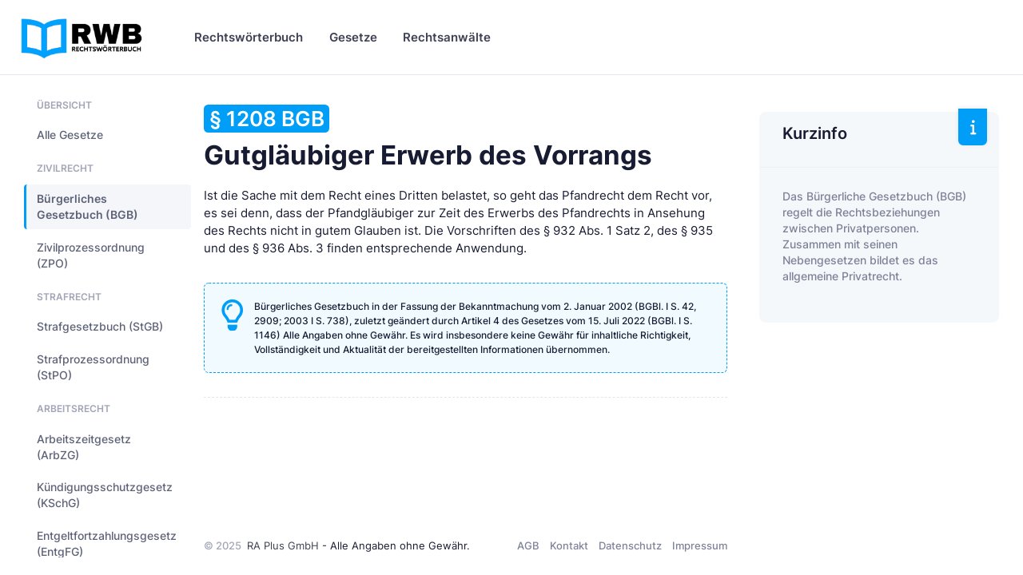

--- FILE ---
content_type: text/html
request_url: https://www.rechtswoerterbuch.de/gesetze/bgb/1208/
body_size: 11097
content:


<!DOCTYPE html>

<html lang="de">
	<!--begin::Head-->
	<head><base href="https://www.rechtswoerterbuch.de">
	
		

		<title>§ 1208 BGB - Gutgläubiger Erwerb des Vorrangs</title>
		<meta charset="utf-8" />
		<meta name="description" content="Gutgläubiger Erwerb des Vorrangs (§ 1208 BGB) - Bürgerliches Gesetzbuch und weitere Gesetze auf Rechtswörterbuch.de" />
		<meta name="viewport" content="width=device-width, initial-scale=1" />
		<meta name="author" content="rechtswoerterbuch.de" />
		<meta name="content-language" content="de" />
		<meta name="robots" content="all" />	

		<meta property="fb:app_id" content="909598796067707" />
		<meta property="og:type" content="article" />
		<meta property="og:site_name" content="Rechtswörterbuch.de" />
		<meta property="og:title" content="§ 1208 BGB - Gutgläubiger Erwerb des Vorrangs" />
		<meta property="og:description" content="Gutgläubiger Erwerb des Vorrangs (§ 1208 BGB) - Bürgerliches Gesetzbuch und weitere Gesetze auf Rechtswörterbuch.de"/>
		<meta property="og:url" content="https://www.rechtswoerterbuch.de/gesetze/bgb/1208/" />
		<meta property="og:locale" content="de_DE" />

		<meta name="twitter:site" content="@Rechtswörterbuch"/>
		<meta name="twitter:title" content="§ 1208 BGB - Gutgläubiger Erwerb des Vorrangs"/>
		<meta name="twitter:description" content="Gutgläubiger Erwerb des Vorrangs (§ 1208 BGB) - Bürgerliches Gesetzbuch und weitere Gesetze auf Rechtswörterbuch.de"/>

		<!--begin::Canonical-->
		<link rel="canonical" href="https://www.rechtswoerterbuch.de/gesetze/bgb/1208/" />
		<!--end::Canonical-->

		
		
		<!-- Favicon and Touch Icons-->
		<link rel="shortcut icon" href="favicon.ico" />		
		<link rel="apple-touch-icon" sizes="180x180" href="apple-touch-icon.png">
		<link rel="icon" type="image/png" sizes="32x32" href="favicon-32x32.png">
		<link rel="icon" type="image/png" sizes="16x16" href="favicon-16x16.png">
		<link rel="manifest" href="site.webmanifest">
		<meta name="msapplication-TileColor" content="#00A3FF">
		<meta name="theme-color" content="#ffffff">
		
		<!--begin::Fonts-->
		<link href="assets/fonts/fonts.css" rel="stylesheet" type="text/css" />
		<!--end::Fonts-->

		
		<!--begin::Vendor Stylesheets(used by this page)-->
		<link href="assets/plugins/custom/datatables/datatables.bundle.css" rel="stylesheet" type="text/css" />
		<!--end::Vendor Stylesheets-->
		<!--begin::Global Stylesheets Bundle(used by all pages)-->
		<link href="assets/plugins/global/plugins.bundle.css" rel="stylesheet" type="text/css" />
		<link href="assets/css/style.bundle.css" rel="stylesheet" type="text/css" />
		<!--end::Global Stylesheets Bundle-->
	</head>
	<!--end::Head-->
	
	
	

	<!--begin::Body-->
	<body data-kt-name="metronic" id="kt_body" class="header-fixed header-tablet-and-mobile-fixed">
		<!--begin::Theme mode setup on page load-->
		<script>if ( document.documentElement ) { const defaultThemeMode = "system"; const name = document.body.getAttribute("data-kt-name"); let themeMode = localStorage.getItem("kt_" + ( name !== null ? name + "_" : "" ) + "theme_mode_value"); if ( themeMode === null ) { if ( defaultThemeMode === "system" ) { themeMode = window.matchMedia("(prefers-color-scheme: dark)").matches ? "dark" : "light"; } else { themeMode = defaultThemeMode; } } document.documentElement.setAttribute("data-theme", themeMode); }</script>
		<!--end::Theme mode setup on page load-->
		<!--begin::Main-->
		<!--begin::Root-->
		<div class="d-flex flex-column flex-root">
			<!--begin::Page-->
			<div class="page d-flex flex-column flex-column-fluid">

				
				<!--begin::Header-->
				<div id="kt_header" class="header align-items-stretch">
					<!--begin::Container-->
					<div class="container-xxl d-flex align-items-stretch justify-content-between">
						<!--begin::Brand-->
						<div class="d-flex align-items-center flex-grow-1 flex-lg-grow-0 w-lg-200px ms-n2 me-2">

							<!--begin::Logo-->
							<a href="https://www.rechtswoerterbuch.de">
								<img alt="Rechtswörterbuch.de" src="images/rwb_logo_02.png" class="d-none d-lg-inline h-60px theme-light-show" />
								<img alt="Rechtswörterbuch.de" src="images/rwb_logo_02.png" class="d-none d-lg-inline h-40px theme-dark-show" />
								<img alt="Rechtswörterbuch.de" src="images/rwb_logo_mobile_04.png" class="d-lg-none h-35px" />
							</a>
							<!--end::Logo-->
							
							
							<!--begin::Aside mobile toggle-->
							<div class="btn btn-icon btn-active-icon-primary btn-icon-gray-800 me-7 d-flex d-lg-none" id="kt_aside_toggle">
								<!--begin::Svg Icon | path: icons/duotune/text/txt001.svg-->
								<span class="svg-icon svg-icon-1">
									<svg width="24" height="24" viewBox="0 0 24 24" fill="none" xmlns="http://www.w3.org/2000/svg">
										<path d="M13 11H3C2.4 11 2 10.6 2 10V9C2 8.4 2.4 8 3 8H13C13.6 8 14 8.4 14 9V10C14 10.6 13.6 11 13 11ZM22 5V4C22 3.4 21.6 3 21 3H3C2.4 3 2 3.4 2 4V5C2 5.6 2.4 6 3 6H21C21.6 6 22 5.6 22 5Z" fill="currentColor" />
										<path opacity="0.3" d="M21 16H3C2.4 16 2 15.6 2 15V14C2 13.4 2.4 13 3 13H21C21.6 13 22 13.4 22 14V15C22 15.6 21.6 16 21 16ZM14 20V19C14 18.4 13.6 18 13 18H3C2.4 18 2 18.4 2 19V20C2 20.6 2.4 21 3 21H13C13.6 21 14 20.6 14 20Z" fill="currentColor" />
									</svg>
								</span>
								<!--end::Svg Icon-->								

							</div>
							<!--end::Aside mobile toggle-->
							
							
						</div>
						<!--end::Brand-->
						<!--begin::Wrapper-->
						<div class="d-flex align-items-stretch justify-content-between flex-lg-grow-1">
							<!--begin::Navbar-->
							<div class="d-flex align-items-stretch" id="kt_header_nav">
								<!--begin::Menu wrapper-->
								<div class="header-menu align-items-stretch" data-kt-drawer="true" data-kt-drawer-name="header-menu" data-kt-drawer-activate="{default: true, lg: false}" data-kt-drawer-overlay="true" data-kt-drawer-width="{default:'200px', '300px': '250px'}" data-kt-drawer-direction="end" data-kt-drawer-toggle="#kt_header_menu_mobile_toggle" data-kt-swapper="true" data-kt-swapper-mode="prepend" data-kt-swapper-parent="{default: '#kt_body', lg: '#kt_header_nav'}">
									<!--begin::Menu-->
									<div class="menu menu-rounded menu-column menu-lg-row menu-root-here-bg-desktop menu-active-bg menu-state-primary menu-title-gray-800 menu-arrow-gray-400 align-items-stretch my-5 my-lg-0 px-2 px-lg-0 fw-semibold fs-6" id="#kt_header_menu" data-kt-menu="true">
										<!--begin:Menu item-->
										<div data-kt-menu-trigger="{default: 'click', lg: 'hover'}" data-kt-menu-placement="bottom-start" class="menu-item  menu-lg-down-accordion me-0 me-lg-2">
											<!--begin:Menu link-->
											<span class="menu-link py-3">
												<span class="menu-title">Rechtswörterbuch</span>
												<span class="menu-arrow d-lg-none"></span>
											</span>
											<!--end:Menu link-->
											<!--begin:Menu sub-->
											<div class="menu-sub menu-sub-lg-down-accordion menu-sub-lg-dropdown p-0 w-100 w-lg-850px">
												<!--begin:Dashboards menu-->
												<div class="menu-state-bg menu-extended" data-kt-menu-dismiss="true">
													<!--begin:Row-->
													<div class="row">
														<!--begin:Col-->
														<div class="col-lg-8 mb-3 mb-lg-0 py-3 px-3 py-lg-6 px-lg-6">
															<!--begin:Row-->
															<div class="row">
																<!--begin:Col-->
																<div class="col-lg-6 mb-3">
																	<!--begin:Menu item-->
																	<div class="menu-item p-0 m-0">
																		<!--begin:Menu link-->
																		<a href="https://www.rechtswoerterbuch.de/arbeitsrecht/" class="menu-link active">
																			<span class="menu-custom-icon d-flex flex-center flex-shrink-0 rounded w-40px h-40px me-3">
																				<!--begin::Svg Icon | path: /var/www/preview.keenthemes.com/kt-products/docs/metronic/html/releases/2022-09-15-053640/core/html/src/media/icons/duotune/general/gen043.svg-->
																				<span class="svg-icon svg-icon-primary svg-icon-2hx"><svg width="24" height="24" viewBox="0 0 24 24" fill="none" xmlns="http://www.w3.org/2000/svg">
																				<rect opacity="0.3" x="2" y="2" width="20" height="20" rx="10" fill="currentColor"/>
																				<path d="M10.4343 12.4343L8.75 10.75C8.33579 10.3358 7.66421 10.3358 7.25 10.75C6.83579 11.1642 6.83579 11.8358 7.25 12.25L10.2929 15.2929C10.6834 15.6834 11.3166 15.6834 11.7071 15.2929L17.25 9.75C17.6642 9.33579 17.6642 8.66421 17.25 8.25C16.8358 7.83579 16.1642 7.83579 15.75 8.25L11.5657 12.4343C11.2533 12.7467 10.7467 12.7467 10.4343 12.4343Z" fill="currentColor"/>
																				</svg>
																				</span>
																				<!--end::Svg Icon-->
																			</span>
																			<span class="d-flex flex-column">
																				<span class="fs-6 fw-bold text-gray-800">Arbeitsrecht</span>
																				<span class="fs-7 fw-semibold text-muted">Arbeitgeber &amp; Arbeitnehmer</span>
																			</span>
																		</a>
																		<!--end:Menu link-->
																	</div>
																	<!--end:Menu item-->
																</div>
																<!--end:Col-->
																<!--begin:Col-->
																<div class="col-lg-6 mb-3">
																	<!--begin:Menu item-->
																	<div class="menu-item p-0 m-0">
																		<!--begin:Menu link-->
																		<a href="https://www.rechtswoerterbuch.de/erbrecht/" class="menu-link">
																			<span class="menu-custom-icon d-flex flex-center flex-shrink-0 rounded w-40px h-40px me-3">
																				<!--begin::Svg Icon | path: /var/www/preview.keenthemes.com/kt-products/docs/metronic/html/releases/2022-09-15-053640/core/html/src/media/icons/duotune/general/gen043.svg-->
																				<span class="svg-icon svg-icon-primary svg-icon-2hx"><svg width="24" height="24" viewBox="0 0 24 24" fill="none" xmlns="http://www.w3.org/2000/svg">
																				<rect opacity="0.3" x="2" y="2" width="20" height="20" rx="10" fill="currentColor"/>
																				<path d="M10.4343 12.4343L8.75 10.75C8.33579 10.3358 7.66421 10.3358 7.25 10.75C6.83579 11.1642 6.83579 11.8358 7.25 12.25L10.2929 15.2929C10.6834 15.6834 11.3166 15.6834 11.7071 15.2929L17.25 9.75C17.6642 9.33579 17.6642 8.66421 17.25 8.25C16.8358 7.83579 16.1642 7.83579 15.75 8.25L11.5657 12.4343C11.2533 12.7467 10.7467 12.7467 10.4343 12.4343Z" fill="currentColor"/>
																				</svg>
																				</span>
																				<!--end::Svg Icon-->
																			</span>
																			<span class="d-flex flex-column">
																				<span class="fs-6 fw-bold text-gray-800">Erbrecht</span>
																				<span class="fs-7 fw-semibold text-muted">Erben &amp; vererben</span>
																			</span>
																		</a>
																		<!--end:Menu link-->
																	</div>
																	<!--end:Menu item-->
																</div>
																<!--end:Col-->
																<!--begin:Col-->
																<div class="col-lg-6 mb-3">
																	<!--begin:Menu item-->
																	<div class="menu-item p-0 m-0">
																		<!--begin:Menu link-->
																		<a href="https://www.rechtswoerterbuch.de/familienrecht/" class="menu-link">
																			<span class="menu-custom-icon d-flex flex-center flex-shrink-0 rounded w-40px h-40px me-3">
																				<!--begin::Svg Icon | path: /var/www/preview.keenthemes.com/kt-products/docs/metronic/html/releases/2022-09-15-053640/core/html/src/media/icons/duotune/general/gen043.svg-->
																				<span class="svg-icon svg-icon-primary svg-icon-2hx"><svg width="24" height="24" viewBox="0 0 24 24" fill="none" xmlns="http://www.w3.org/2000/svg">
																				<rect opacity="0.3" x="2" y="2" width="20" height="20" rx="10" fill="currentColor"/>
																				<path d="M10.4343 12.4343L8.75 10.75C8.33579 10.3358 7.66421 10.3358 7.25 10.75C6.83579 11.1642 6.83579 11.8358 7.25 12.25L10.2929 15.2929C10.6834 15.6834 11.3166 15.6834 11.7071 15.2929L17.25 9.75C17.6642 9.33579 17.6642 8.66421 17.25 8.25C16.8358 7.83579 16.1642 7.83579 15.75 8.25L11.5657 12.4343C11.2533 12.7467 10.7467 12.7467 10.4343 12.4343Z" fill="currentColor"/>
																				</svg>
																				</span>
																				<!--end::Svg Icon-->
																			</span>
																			<span class="d-flex flex-column">
																				<span class="fs-6 fw-bold text-gray-800">Familienrecht</span>
																				<span class="fs-7 fw-semibold text-muted">Familie, Ehe &amp; Unterhalt</span>
																			</span>
																		</a>
																		<!--end:Menu link-->
																	</div>
																	<!--end:Menu item-->
																</div>
																<!--end:Col-->
																<!--begin:Col-->
																<div class="col-lg-6 mb-3">
																	<!--begin:Menu item-->
																	<div class="menu-item p-0 m-0">
																		<!--begin:Menu link-->
																		<a href="https://www.rechtswoerterbuch.de/gesellschaftsrecht/" class="menu-link">
																			<span class="menu-custom-icon d-flex flex-center flex-shrink-0 rounded w-40px h-40px me-3">
																				<!--begin::Svg Icon | path: /var/www/preview.keenthemes.com/kt-products/docs/metronic/html/releases/2022-09-15-053640/core/html/src/media/icons/duotune/general/gen043.svg-->
																				<span class="svg-icon svg-icon-primary svg-icon-2hx"><svg width="24" height="24" viewBox="0 0 24 24" fill="none" xmlns="http://www.w3.org/2000/svg">
																				<rect opacity="0.3" x="2" y="2" width="20" height="20" rx="10" fill="currentColor"/>
																				<path d="M10.4343 12.4343L8.75 10.75C8.33579 10.3358 7.66421 10.3358 7.25 10.75C6.83579 11.1642 6.83579 11.8358 7.25 12.25L10.2929 15.2929C10.6834 15.6834 11.3166 15.6834 11.7071 15.2929L17.25 9.75C17.6642 9.33579 17.6642 8.66421 17.25 8.25C16.8358 7.83579 16.1642 7.83579 15.75 8.25L11.5657 12.4343C11.2533 12.7467 10.7467 12.7467 10.4343 12.4343Z" fill="currentColor"/>
																				</svg>
																				</span>
																				<!--end::Svg Icon-->
																			</span>
																			<span class="d-flex flex-column">
																				<span class="fs-6 fw-bold text-gray-800">Gesellschaftsrecht</span>
																				<span class="fs-7 fw-semibold text-muted">&nbsp;</span>
																			</span>
																		</a>
																		<!--end:Menu link-->
																	</div>
																	<!--end:Menu item-->
																</div>
																<!--end:Col-->
																<!--begin:Col-->
																<div class="col-lg-6 mb-3">
																	<!--begin:Menu item-->
																	<div class="menu-item p-0 m-0">
																		<!--begin:Menu link-->
																		<a href="https://www.rechtswoerterbuch.de/mietrecht/" class="menu-link">
																			<span class="menu-custom-icon d-flex flex-center flex-shrink-0 rounded w-40px h-40px me-3">
																				<!--begin::Svg Icon | path: /var/www/preview.keenthemes.com/kt-products/docs/metronic/html/releases/2022-09-15-053640/core/html/src/media/icons/duotune/general/gen043.svg-->
																				<span class="svg-icon svg-icon-primary svg-icon-2hx"><svg width="24" height="24" viewBox="0 0 24 24" fill="none" xmlns="http://www.w3.org/2000/svg">
																				<rect opacity="0.3" x="2" y="2" width="20" height="20" rx="10" fill="currentColor"/>
																				<path d="M10.4343 12.4343L8.75 10.75C8.33579 10.3358 7.66421 10.3358 7.25 10.75C6.83579 11.1642 6.83579 11.8358 7.25 12.25L10.2929 15.2929C10.6834 15.6834 11.3166 15.6834 11.7071 15.2929L17.25 9.75C17.6642 9.33579 17.6642 8.66421 17.25 8.25C16.8358 7.83579 16.1642 7.83579 15.75 8.25L11.5657 12.4343C11.2533 12.7467 10.7467 12.7467 10.4343 12.4343Z" fill="currentColor"/>
																				</svg>
																				</span>
																				<!--end::Svg Icon-->
																			</span>
																			<span class="d-flex flex-column">
																				<span class="fs-6 fw-bold text-gray-800">Mietrecht</span>
																				<span class="fs-7 fw-semibold text-muted">Wohnraum &amp; Gewerbe</span>
																			</span>
																		</a>
																		<!--end:Menu link-->
																	</div>
																	<!--end:Menu item-->
																</div>
																<!--end:Col-->
																<!--begin:Col-->
																<div class="col-lg-6 mb-3">
																	<!--begin:Menu item-->
																	<div class="menu-item p-0 m-0">
																		<!--begin:Menu link-->
																		<a href="https://www.rechtswoerterbuch.de/steuerrecht/" class="menu-link">
																			<span class="menu-custom-icon d-flex flex-center flex-shrink-0 rounded w-40px h-40px me-3">
																				<!--begin::Svg Icon | path: /var/www/preview.keenthemes.com/kt-products/docs/metronic/html/releases/2022-09-15-053640/core/html/src/media/icons/duotune/general/gen043.svg-->
																				<span class="svg-icon svg-icon-primary svg-icon-2hx"><svg width="24" height="24" viewBox="0 0 24 24" fill="none" xmlns="http://www.w3.org/2000/svg">
																				<rect opacity="0.3" x="2" y="2" width="20" height="20" rx="10" fill="currentColor"/>
																				<path d="M10.4343 12.4343L8.75 10.75C8.33579 10.3358 7.66421 10.3358 7.25 10.75C6.83579 11.1642 6.83579 11.8358 7.25 12.25L10.2929 15.2929C10.6834 15.6834 11.3166 15.6834 11.7071 15.2929L17.25 9.75C17.6642 9.33579 17.6642 8.66421 17.25 8.25C16.8358 7.83579 16.1642 7.83579 15.75 8.25L11.5657 12.4343C11.2533 12.7467 10.7467 12.7467 10.4343 12.4343Z" fill="currentColor"/>
																				</svg>
																				</span>
																				<!--end::Svg Icon-->
																			</span>
																			<span class="d-flex flex-column">
																				<span class="fs-6 fw-bold text-gray-800">Steuerrecht</span>
																				<span class="fs-7 fw-semibold text-muted">&nbsp;</span>
																			</span>
																		</a>
																		<!--end:Menu link-->
																	</div>
																	<!--end:Menu item-->
																</div>
																<!--end:Col-->
																<!--begin:Col-->
																<div class="col-lg-6 mb-3">
																	<!--begin:Menu item-->
																	<div class="menu-item p-0 m-0">
																		<!--begin:Menu link-->
																		<a href="https://www.rechtswoerterbuch.de/strafrecht/" class="menu-link">
																			<span class="menu-custom-icon d-flex flex-center flex-shrink-0 rounded w-40px h-40px me-3">
																				<!--begin::Svg Icon | path: /var/www/preview.keenthemes.com/kt-products/docs/metronic/html/releases/2022-09-15-053640/core/html/src/media/icons/duotune/general/gen043.svg-->
																				<span class="svg-icon svg-icon-primary svg-icon-2hx"><svg width="24" height="24" viewBox="0 0 24 24" fill="none" xmlns="http://www.w3.org/2000/svg">
																				<rect opacity="0.3" x="2" y="2" width="20" height="20" rx="10" fill="currentColor"/>
																				<path d="M10.4343 12.4343L8.75 10.75C8.33579 10.3358 7.66421 10.3358 7.25 10.75C6.83579 11.1642 6.83579 11.8358 7.25 12.25L10.2929 15.2929C10.6834 15.6834 11.3166 15.6834 11.7071 15.2929L17.25 9.75C17.6642 9.33579 17.6642 8.66421 17.25 8.25C16.8358 7.83579 16.1642 7.83579 15.75 8.25L11.5657 12.4343C11.2533 12.7467 10.7467 12.7467 10.4343 12.4343Z" fill="currentColor"/>
																				</svg>
																				</span>
																				<!--end::Svg Icon-->
																			</span>
																			<span class="d-flex flex-column">
																				<span class="fs-6 fw-bold text-gray-800">Strafrecht</span>
																				<span class="fs-7 fw-semibold text-muted">&nbsp;</span>
																			</span>
																		</a>
																		<!--end:Menu link-->
																	</div>
																	<!--end:Menu item-->
																</div>
																<!--end:Col-->
																<!--begin:Col-->
																<div class="col-lg-6 mb-3">
																	<!--begin:Menu item-->
																	<div class="menu-item p-0 m-0">
																		<!--begin:Menu link-->
																		<a href="https://www.rechtswoerterbuch.de/verkehrsrecht/" class="menu-link">
																			<span class="menu-custom-icon d-flex flex-center flex-shrink-0 rounded w-40px h-40px me-3">
																				<!--begin::Svg Icon | path: /var/www/preview.keenthemes.com/kt-products/docs/metronic/html/releases/2022-09-15-053640/core/html/src/media/icons/duotune/general/gen043.svg-->
																				<span class="svg-icon svg-icon-primary svg-icon-2hx"><svg width="24" height="24" viewBox="0 0 24 24" fill="none" xmlns="http://www.w3.org/2000/svg">
																				<rect opacity="0.3" x="2" y="2" width="20" height="20" rx="10" fill="currentColor"/>
																				<path d="M10.4343 12.4343L8.75 10.75C8.33579 10.3358 7.66421 10.3358 7.25 10.75C6.83579 11.1642 6.83579 11.8358 7.25 12.25L10.2929 15.2929C10.6834 15.6834 11.3166 15.6834 11.7071 15.2929L17.25 9.75C17.6642 9.33579 17.6642 8.66421 17.25 8.25C16.8358 7.83579 16.1642 7.83579 15.75 8.25L11.5657 12.4343C11.2533 12.7467 10.7467 12.7467 10.4343 12.4343Z" fill="currentColor"/>
																				</svg>
																				</span>
																				<!--end::Svg Icon-->
																			</span>
																			<span class="d-flex flex-column">
																				<span class="fs-6 fw-bold text-gray-800">Verkehrsrecht</span>
																				<span class="fs-7 fw-semibold text-muted">Verkehrsunfall...</span>
																			</span>
																		</a>
																		<!--end:Menu link-->
																	</div>
																	<!--end:Menu item-->
																</div>
																<!--end:Col-->
																<!--begin:Col-->
																<div class="col-lg-6 mb-3">
																	<!--begin:Menu item-->
																	<div class="menu-item p-0 m-0">
																		<!--begin:Menu link-->
																		<a href="https://www.rechtswoerterbuch.de/verwaltungsrecht/" class="menu-link">
																			<span class="menu-custom-icon d-flex flex-center flex-shrink-0 rounded w-40px h-40px me-3">
																				<!--begin::Svg Icon | path: /var/www/preview.keenthemes.com/kt-products/docs/metronic/html/releases/2022-09-15-053640/core/html/src/media/icons/duotune/general/gen043.svg-->
																				<span class="svg-icon svg-icon-primary svg-icon-2hx"><svg width="24" height="24" viewBox="0 0 24 24" fill="none" xmlns="http://www.w3.org/2000/svg">
																				<rect opacity="0.3" x="2" y="2" width="20" height="20" rx="10" fill="currentColor"/>
																				<path d="M10.4343 12.4343L8.75 10.75C8.33579 10.3358 7.66421 10.3358 7.25 10.75C6.83579 11.1642 6.83579 11.8358 7.25 12.25L10.2929 15.2929C10.6834 15.6834 11.3166 15.6834 11.7071 15.2929L17.25 9.75C17.6642 9.33579 17.6642 8.66421 17.25 8.25C16.8358 7.83579 16.1642 7.83579 15.75 8.25L11.5657 12.4343C11.2533 12.7467 10.7467 12.7467 10.4343 12.4343Z" fill="currentColor"/>
																				</svg>
																				</span>
																				<!--end::Svg Icon-->
																			</span>
																			<span class="d-flex flex-column">
																				<span class="fs-6 fw-bold text-gray-800">Verwaltungsrecht</span>
																				<span class="fs-7 fw-semibold text-muted">&nbsp;</span>
																			</span>
																		</a>
																		<!--end:Menu link-->
																	</div>
																	<!--end:Menu item-->
																</div>
																<!--end:Col-->																
															</div>
															<!--end:Row-->
															<div class="separator separator-dashed mx-5 my-5"></div>
															<!--begin:Landing-->
															<div class="d-flex flex-stack flex-wrap flex-lg-nowrap gap-2 mx-5">
																<div class="d-flex flex-column me-5">
																	<div class="fs-6 fw-bold text-gray-800">Alle Rechtsgebiete</div>
																	<div class="fs-7 fw-semibold text-muted">von Arbeitsrecht bis Zwangsvollstreckungsrecht</div>
																</div>
																<a href="https://www.rechtswoerterbuch.de/recht/" class="btn btn-sm btn-primary fw-bold text-uppercase">Anzeigen</a>
															</div>
															<!--end:Landing-->
														</div>
														<!--end:Col-->
														<!--begin:Col-->
														<div class="menu-more bg-light col-lg-4 py-3 px-3 py-lg-6 px-lg-6 rounded-end">
															<!--begin:Heading-->
															<h4 class="fs-6 fs-lg-4 text-gray-800 fw-bold mt-3 mb-3 ms-4 text-uppercase">Mehr Inhalte</h4>
															<!--end:Heading-->
															<!--begin:Menu item-->
															<div class="menu-item p-0 m-0">
																<!--begin:Menu link-->
																<a href="https://www.rechtswoerterbuch.de/recht/rwindex/" class="menu-link py-2">
																	<span class="menu-title">Index A bis Z</span>
																</a>
																<!--end:Menu link-->
															</div>
															<!--end:Menu item-->
															<!--begin:Menu item-->
															<div class="menu-item p-0 m-0">
																<!--begin:Menu link-->
																<a href="https://www.rechtswoerterbuch.de/recht/abkuerzung/" class="menu-link py-2">
																	<span class="menu-title">Abkürzungsverzeichnis</span>
																</a>
																<!--end:Menu link-->
															</div>
															<!--end:Menu item-->


														</div>
														<!--end:Col-->
													</div>
													<!--end:Row-->
												</div>
												<!--end:Dashboards menu-->
											</div>
											<!--end:Menu sub-->
										</div>
										<!--end:Menu item-->
										
										
										
										
										
										
										<!--begin:Menu item-->
										<div data-kt-menu-trigger="{default: 'click', lg: 'hover'}" data-kt-menu-placement="bottom-start" class="menu-item menu-lg-down-accordion menu-sub-lg-down-indention me-0 me-lg-2">
											<!--begin:Menu link-->
											<span class="menu-link py-3">
												<span class="menu-title">Gesetze</span>
												<span class="menu-arrow d-lg-none"></span>
											</span>
											<!--end:Menu link-->
											<!--begin:Menu sub-->
											<div class="menu-sub menu-sub-lg-down-accordion menu-sub-lg-dropdown px-lg-2 py-lg-4 w-lg-400px">


												<!--begin:Menu item-->
												<div class="menu-item">
													<!--begin:Menu link-->
													<a class="menu-link py-3" href="https://www.rechtswoerterbuch.de/gesetze/bgb/">
														<span class="menu-icon">
	
																<!--begin::Svg Icon |-->
																<span class="svg-icon svg-icon-2"><svg width="24" height="24" viewBox="0 0 24 24" fill="none" xmlns="http://www.w3.org/2000/svg">
																<path d="M20 19.725V18.725C20 18.125 19.6 17.725 19 17.725H5C4.4 17.725 4 18.125 4 18.725V19.725H3C2.4 19.725 2 20.125 2 20.725V21.725H22V20.725C22 20.125 21.6 19.725 21 19.725H20Z" fill="currentColor"/>
																<path opacity="0.3" d="M22 6.725V7.725C22 8.325 21.6 8.725 21 8.725H18C18.6 8.725 19 9.125 19 9.725C19 10.325 18.6 10.725 18 10.725V15.725C18.6 15.725 19 16.125 19 16.725V17.725H15V16.725C15 16.125 15.4 15.725 16 15.725V10.725C15.4 10.725 15 10.325 15 9.725C15 9.125 15.4 8.725 16 8.725H13C13.6 8.725 14 9.125 14 9.725C14 10.325 13.6 10.725 13 10.725V15.725C13.6 15.725 14 16.125 14 16.725V17.725H10V16.725C10 16.125 10.4 15.725 11 15.725V10.725C10.4 10.725 10 10.325 10 9.725C10 9.125 10.4 8.725 11 8.725H8C8.6 8.725 9 9.125 9 9.725C9 10.325 8.6 10.725 8 10.725V15.725C8.6 15.725 9 16.125 9 16.725V17.725H5V16.725C5 16.125 5.4 15.725 6 15.725V10.725C5.4 10.725 5 10.325 5 9.725C5 9.125 5.4 8.725 6 8.725H3C2.4 8.725 2 8.325 2 7.725V6.725L11 2.225C11.6 1.925 12.4 1.925 13.1 2.225L22 6.725ZM12 3.725C11.2 3.725 10.5 4.425 10.5 5.225C10.5 6.025 11.2 6.725 12 6.725C12.8 6.725 13.5 6.025 13.5 5.225C13.5 4.425 12.8 3.725 12 3.725Z" fill="currentColor"/>
																</svg>
																</span>
																<!--end::Svg Icon-->																

														</span>
														<span class="menu-title">Bürgerliches Gesetzbuch (BGB)</span>
													</a>
													<!--end:Menu link-->
												</div>
												<!--end:Menu item-->
												<!--begin:Menu item-->
												<div class="menu-item">
													<!--begin:Menu link-->
													<a class="menu-link py-3" href="https://www.rechtswoerterbuch.de/gesetze/arbzg/">
														<span class="menu-icon">
	
																<!--begin::Svg Icon |-->
																<span class="svg-icon svg-icon-2"><svg width="24" height="24" viewBox="0 0 24 24" fill="none" xmlns="http://www.w3.org/2000/svg">
																<path d="M20 19.725V18.725C20 18.125 19.6 17.725 19 17.725H5C4.4 17.725 4 18.125 4 18.725V19.725H3C2.4 19.725 2 20.125 2 20.725V21.725H22V20.725C22 20.125 21.6 19.725 21 19.725H20Z" fill="currentColor"/>
																<path opacity="0.3" d="M22 6.725V7.725C22 8.325 21.6 8.725 21 8.725H18C18.6 8.725 19 9.125 19 9.725C19 10.325 18.6 10.725 18 10.725V15.725C18.6 15.725 19 16.125 19 16.725V17.725H15V16.725C15 16.125 15.4 15.725 16 15.725V10.725C15.4 10.725 15 10.325 15 9.725C15 9.125 15.4 8.725 16 8.725H13C13.6 8.725 14 9.125 14 9.725C14 10.325 13.6 10.725 13 10.725V15.725C13.6 15.725 14 16.125 14 16.725V17.725H10V16.725C10 16.125 10.4 15.725 11 15.725V10.725C10.4 10.725 10 10.325 10 9.725C10 9.125 10.4 8.725 11 8.725H8C8.6 8.725 9 9.125 9 9.725C9 10.325 8.6 10.725 8 10.725V15.725C8.6 15.725 9 16.125 9 16.725V17.725H5V16.725C5 16.125 5.4 15.725 6 15.725V10.725C5.4 10.725 5 10.325 5 9.725C5 9.125 5.4 8.725 6 8.725H3C2.4 8.725 2 8.325 2 7.725V6.725L11 2.225C11.6 1.925 12.4 1.925 13.1 2.225L22 6.725ZM12 3.725C11.2 3.725 10.5 4.425 10.5 5.225C10.5 6.025 11.2 6.725 12 6.725C12.8 6.725 13.5 6.025 13.5 5.225C13.5 4.425 12.8 3.725 12 3.725Z" fill="currentColor"/>
																</svg>
																</span>
																<!--end::Svg Icon-->																

														</span>
														<span class="menu-title">Arbeitszeitgesetz (ArbZG)</span>
													</a>
													<!--end:Menu link-->
												</div>
												<!--end:Menu item-->



												<!--begin:Menu item-->
												<div class="menu-item">
													<!--begin:Menu link-->
													<a class="menu-link py-3" href="https://www.rechtswoerterbuch.de/gesetze/kschg/">
														<span class="menu-icon">
	
																<!--begin::Svg Icon |-->
																<span class="svg-icon svg-icon-2"><svg width="24" height="24" viewBox="0 0 24 24" fill="none" xmlns="http://www.w3.org/2000/svg">
																<path d="M20 19.725V18.725C20 18.125 19.6 17.725 19 17.725H5C4.4 17.725 4 18.125 4 18.725V19.725H3C2.4 19.725 2 20.125 2 20.725V21.725H22V20.725C22 20.125 21.6 19.725 21 19.725H20Z" fill="currentColor"/>
																<path opacity="0.3" d="M22 6.725V7.725C22 8.325 21.6 8.725 21 8.725H18C18.6 8.725 19 9.125 19 9.725C19 10.325 18.6 10.725 18 10.725V15.725C18.6 15.725 19 16.125 19 16.725V17.725H15V16.725C15 16.125 15.4 15.725 16 15.725V10.725C15.4 10.725 15 10.325 15 9.725C15 9.125 15.4 8.725 16 8.725H13C13.6 8.725 14 9.125 14 9.725C14 10.325 13.6 10.725 13 10.725V15.725C13.6 15.725 14 16.125 14 16.725V17.725H10V16.725C10 16.125 10.4 15.725 11 15.725V10.725C10.4 10.725 10 10.325 10 9.725C10 9.125 10.4 8.725 11 8.725H8C8.6 8.725 9 9.125 9 9.725C9 10.325 8.6 10.725 8 10.725V15.725C8.6 15.725 9 16.125 9 16.725V17.725H5V16.725C5 16.125 5.4 15.725 6 15.725V10.725C5.4 10.725 5 10.325 5 9.725C5 9.125 5.4 8.725 6 8.725H3C2.4 8.725 2 8.325 2 7.725V6.725L11 2.225C11.6 1.925 12.4 1.925 13.1 2.225L22 6.725ZM12 3.725C11.2 3.725 10.5 4.425 10.5 5.225C10.5 6.025 11.2 6.725 12 6.725C12.8 6.725 13.5 6.025 13.5 5.225C13.5 4.425 12.8 3.725 12 3.725Z" fill="currentColor"/>
																</svg>
																</span>
																<!--end::Svg Icon-->																

														</span>
														<span class="menu-title">Kündigungsschutzgesetz (KSchG)</span>
													</a>
													<!--end:Menu link-->
												</div>
												<!--end:Menu item-->

										

												<!--begin:Menu item-->
												<div class="menu-item">
													<!--begin:Menu link-->
													<a class="menu-link py-3" href="https://www.rechtswoerterbuch.de/gesetze/entgfg/">
														<span class="menu-icon">
	
																<!--begin::Svg Icon |-->
																<span class="svg-icon svg-icon-2"><svg width="24" height="24" viewBox="0 0 24 24" fill="none" xmlns="http://www.w3.org/2000/svg">
																<path d="M20 19.725V18.725C20 18.125 19.6 17.725 19 17.725H5C4.4 17.725 4 18.125 4 18.725V19.725H3C2.4 19.725 2 20.125 2 20.725V21.725H22V20.725C22 20.125 21.6 19.725 21 19.725H20Z" fill="currentColor"/>
																<path opacity="0.3" d="M22 6.725V7.725C22 8.325 21.6 8.725 21 8.725H18C18.6 8.725 19 9.125 19 9.725C19 10.325 18.6 10.725 18 10.725V15.725C18.6 15.725 19 16.125 19 16.725V17.725H15V16.725C15 16.125 15.4 15.725 16 15.725V10.725C15.4 10.725 15 10.325 15 9.725C15 9.125 15.4 8.725 16 8.725H13C13.6 8.725 14 9.125 14 9.725C14 10.325 13.6 10.725 13 10.725V15.725C13.6 15.725 14 16.125 14 16.725V17.725H10V16.725C10 16.125 10.4 15.725 11 15.725V10.725C10.4 10.725 10 10.325 10 9.725C10 9.125 10.4 8.725 11 8.725H8C8.6 8.725 9 9.125 9 9.725C9 10.325 8.6 10.725 8 10.725V15.725C8.6 15.725 9 16.125 9 16.725V17.725H5V16.725C5 16.125 5.4 15.725 6 15.725V10.725C5.4 10.725 5 10.325 5 9.725C5 9.125 5.4 8.725 6 8.725H3C2.4 8.725 2 8.325 2 7.725V6.725L11 2.225C11.6 1.925 12.4 1.925 13.1 2.225L22 6.725ZM12 3.725C11.2 3.725 10.5 4.425 10.5 5.225C10.5 6.025 11.2 6.725 12 6.725C12.8 6.725 13.5 6.025 13.5 5.225C13.5 4.425 12.8 3.725 12 3.725Z" fill="currentColor"/>
																</svg>
																</span>
																<!--end::Svg Icon-->																

														</span>
														<span class="menu-title">Entgeltfortzahlungsgesetz (EntgFG)</span>
													</a>
													<!--end:Menu link-->
												</div>
												<!--end:Menu item-->

										

												<!--begin:Menu item-->
												<div class="menu-item">
													<!--begin:Menu link-->
													<a class="menu-link py-3" href="https://www.rechtswoerterbuch.de/gesetze/burlg/">
														<span class="menu-icon">
	
																<!--begin::Svg Icon |-->
																<span class="svg-icon svg-icon-2"><svg width="24" height="24" viewBox="0 0 24 24" fill="none" xmlns="http://www.w3.org/2000/svg">
																<path d="M20 19.725V18.725C20 18.125 19.6 17.725 19 17.725H5C4.4 17.725 4 18.125 4 18.725V19.725H3C2.4 19.725 2 20.125 2 20.725V21.725H22V20.725C22 20.125 21.6 19.725 21 19.725H20Z" fill="currentColor"/>
																<path opacity="0.3" d="M22 6.725V7.725C22 8.325 21.6 8.725 21 8.725H18C18.6 8.725 19 9.125 19 9.725C19 10.325 18.6 10.725 18 10.725V15.725C18.6 15.725 19 16.125 19 16.725V17.725H15V16.725C15 16.125 15.4 15.725 16 15.725V10.725C15.4 10.725 15 10.325 15 9.725C15 9.125 15.4 8.725 16 8.725H13C13.6 8.725 14 9.125 14 9.725C14 10.325 13.6 10.725 13 10.725V15.725C13.6 15.725 14 16.125 14 16.725V17.725H10V16.725C10 16.125 10.4 15.725 11 15.725V10.725C10.4 10.725 10 10.325 10 9.725C10 9.125 10.4 8.725 11 8.725H8C8.6 8.725 9 9.125 9 9.725C9 10.325 8.6 10.725 8 10.725V15.725C8.6 15.725 9 16.125 9 16.725V17.725H5V16.725C5 16.125 5.4 15.725 6 15.725V10.725C5.4 10.725 5 10.325 5 9.725C5 9.125 5.4 8.725 6 8.725H3C2.4 8.725 2 8.325 2 7.725V6.725L11 2.225C11.6 1.925 12.4 1.925 13.1 2.225L22 6.725ZM12 3.725C11.2 3.725 10.5 4.425 10.5 5.225C10.5 6.025 11.2 6.725 12 6.725C12.8 6.725 13.5 6.025 13.5 5.225C13.5 4.425 12.8 3.725 12 3.725Z" fill="currentColor"/>
																</svg>
																</span>
																<!--end::Svg Icon-->																

														</span>
														<span class="menu-title">Bundesurlaubsgesetz (BUrlG)</span>
													</a>
													<!--end:Menu link-->
												</div>
												<!--end:Menu item-->

									

												<!--begin:Menu item-->
												<div class="menu-item">
													<!--begin:Menu link-->
													<a class="menu-link py-3" href="https://www.rechtswoerterbuch.de/gesetze/agg/">
														<span class="menu-icon">
	
																<!--begin::Svg Icon |-->
																<span class="svg-icon svg-icon-2"><svg width="24" height="24" viewBox="0 0 24 24" fill="none" xmlns="http://www.w3.org/2000/svg">
																<path d="M20 19.725V18.725C20 18.125 19.6 17.725 19 17.725H5C4.4 17.725 4 18.125 4 18.725V19.725H3C2.4 19.725 2 20.125 2 20.725V21.725H22V20.725C22 20.125 21.6 19.725 21 19.725H20Z" fill="currentColor"/>
																<path opacity="0.3" d="M22 6.725V7.725C22 8.325 21.6 8.725 21 8.725H18C18.6 8.725 19 9.125 19 9.725C19 10.325 18.6 10.725 18 10.725V15.725C18.6 15.725 19 16.125 19 16.725V17.725H15V16.725C15 16.125 15.4 15.725 16 15.725V10.725C15.4 10.725 15 10.325 15 9.725C15 9.125 15.4 8.725 16 8.725H13C13.6 8.725 14 9.125 14 9.725C14 10.325 13.6 10.725 13 10.725V15.725C13.6 15.725 14 16.125 14 16.725V17.725H10V16.725C10 16.125 10.4 15.725 11 15.725V10.725C10.4 10.725 10 10.325 10 9.725C10 9.125 10.4 8.725 11 8.725H8C8.6 8.725 9 9.125 9 9.725C9 10.325 8.6 10.725 8 10.725V15.725C8.6 15.725 9 16.125 9 16.725V17.725H5V16.725C5 16.125 5.4 15.725 6 15.725V10.725C5.4 10.725 5 10.325 5 9.725C5 9.125 5.4 8.725 6 8.725H3C2.4 8.725 2 8.325 2 7.725V6.725L11 2.225C11.6 1.925 12.4 1.925 13.1 2.225L22 6.725ZM12 3.725C11.2 3.725 10.5 4.425 10.5 5.225C10.5 6.025 11.2 6.725 12 6.725C12.8 6.725 13.5 6.025 13.5 5.225C13.5 4.425 12.8 3.725 12 3.725Z" fill="currentColor"/>
																</svg>
																</span>
																<!--end::Svg Icon-->																

														</span>
														<span class="menu-title">Allgemeines Gleichbehandlungsgesetz (AGG)</span>
													</a>
													<!--end:Menu link-->
												</div>
												<!--end:Menu item-->

										

												<!--begin:Menu item-->
												<div class="menu-item">
													<!--begin:Menu link-->
													<a class="menu-link py-3" href="https://www.rechtswoerterbuch.de/gesetze/milog/">
														<span class="menu-icon">
	
																<!--begin::Svg Icon |-->
																<span class="svg-icon svg-icon-2"><svg width="24" height="24" viewBox="0 0 24 24" fill="none" xmlns="http://www.w3.org/2000/svg">
																<path d="M20 19.725V18.725C20 18.125 19.6 17.725 19 17.725H5C4.4 17.725 4 18.125 4 18.725V19.725H3C2.4 19.725 2 20.125 2 20.725V21.725H22V20.725C22 20.125 21.6 19.725 21 19.725H20Z" fill="currentColor"/>
																<path opacity="0.3" d="M22 6.725V7.725C22 8.325 21.6 8.725 21 8.725H18C18.6 8.725 19 9.125 19 9.725C19 10.325 18.6 10.725 18 10.725V15.725C18.6 15.725 19 16.125 19 16.725V17.725H15V16.725C15 16.125 15.4 15.725 16 15.725V10.725C15.4 10.725 15 10.325 15 9.725C15 9.125 15.4 8.725 16 8.725H13C13.6 8.725 14 9.125 14 9.725C14 10.325 13.6 10.725 13 10.725V15.725C13.6 15.725 14 16.125 14 16.725V17.725H10V16.725C10 16.125 10.4 15.725 11 15.725V10.725C10.4 10.725 10 10.325 10 9.725C10 9.125 10.4 8.725 11 8.725H8C8.6 8.725 9 9.125 9 9.725C9 10.325 8.6 10.725 8 10.725V15.725C8.6 15.725 9 16.125 9 16.725V17.725H5V16.725C5 16.125 5.4 15.725 6 15.725V10.725C5.4 10.725 5 10.325 5 9.725C5 9.125 5.4 8.725 6 8.725H3C2.4 8.725 2 8.325 2 7.725V6.725L11 2.225C11.6 1.925 12.4 1.925 13.1 2.225L22 6.725ZM12 3.725C11.2 3.725 10.5 4.425 10.5 5.225C10.5 6.025 11.2 6.725 12 6.725C12.8 6.725 13.5 6.025 13.5 5.225C13.5 4.425 12.8 3.725 12 3.725Z" fill="currentColor"/>
																</svg>
																</span>
																<!--end::Svg Icon-->																

														</span>
														<span class="menu-title">Mindestlohngesetz (MiLoG)</span>
													</a>
													<!--end:Menu link-->
												</div>
												<!--end:Menu item-->

											</div>
											<!--end:Menu sub-->
										</div>
										<!--end:Menu item-->
										
										
										<!--begin:Menu item-->
										<div data-kt-menu-trigger="{default: 'click', lg: 'hover'}" data-kt-menu-placement="bottom-start" class="menu-item  me-0 me-lg-2">
											<!--begin:Menu link-->
											<a href="#" class="menu-link py-3">
												<span class="menu-title">Rechtsanwälte
													
												</span>
											</a>
										</div>
										<!--end:Menu item-->
									</div>
									<!--end::Menu-->
								</div>
								<!--end::Menu wrapper-->
							</div>
							<!--end::Navbar-->
							<!--begin::Toolbar wrapper-->
							<div class="d-flex align-items-stretch flex-shrink-0">
							
								





								
								<!--begin::Header menu toggle-->
								<div class="d-flex d-lg-none align-items-center me-n2" title="Show header menu">
									<button class="btn btn-icon btn-active-light-primary btn-icon-gray-800 w-30px h-30px w-md-40px h-md-40px" id="kt_header_menu_mobile_toggle">

										<!--begin::Svg Icon |txt003.svg
										<span class="svg-icon svg-icon-1">
											<svg width="24" height="24" viewBox="0 0 24 24" fill="none" xmlns="http://www.w3.org/2000/svg">
											<path d="M10 10V9C10 8.4 10.4 8 11 8H21C21.6 8 22 8.4 22 9V10C22 10.6 21.6 11 21 11H11C10.4 11 10 10.6 10 10ZM3 6H21C21.6 6 22 5.6 22 5V4C22 3.4 21.6 3 21 3H3C2.4 3 2 3.4 2 4V5C2 5.6 2.4 6 3 6Z" fill="currentColor"/>
											<path opacity="0.3" d="M2 15V14C2 13.4 2.4 13 3 13H21C21.6 13 22 13.4 22 14V15C22 15.6 21.6 16 21 16H3C2.4 16 2 15.6 2 15ZM11 21H21C21.6 21 22 20.6 22 20V19C22 18.4 21.6 18 21 18H11C10.4 18 10 18.4 10 19V20C10 20.6 10.4 21 11 21Z" fill="currentColor"/>
											</svg>
										</span>
										end::Svg Icon-->

										<!--begin::Svg Icon | path: icons/duotune/abstract/abs015.svg-->
										<span class="svg-icon svg-icon-1">
											<svg width="24" height="24" viewBox="0 0 24 24" fill="none" xmlns="http://www.w3.org/2000/svg">
												<path d="M21 7H3C2.4 7 2 6.6 2 6V4C2 3.4 2.4 3 3 3H21C21.6 3 22 3.4 22 4V6C22 6.6 21.6 7 21 7Z" fill="currentColor" />
												<path opacity="0.3" d="M21 14H3C2.4 14 2 13.6 2 13V11C2 10.4 2.4 10 3 10H21C21.6 10 22 10.4 22 11V13C22 13.6 21.6 14 21 14ZM22 20V18C22 17.4 21.6 17 21 17H3C2.4 17 2 17.4 2 18V20C2 20.6 2.4 21 3 21H21C21.6 21 22 20.6 22 20Z" fill="currentColor" />
											</svg>
										</span>
										<!--end::Svg Icon-->
									</button>
								</div>
								<!--end::Header menu toggle-->
							</div>
							<!--end::Toolbar wrapper-->
						</div>
						<!--end::Wrapper-->
					</div>
					<!--end::Container-->
				</div>
				<!--end::Header-->

				
				<!--begin::Container-->
				<div id="kt_content_container" class="d-flex flex-column-fluid align-items-stretch container-xxl">

					<!--begin::Aside-->
					<div id="kt_aside" class="aside" data-kt-drawer="true" data-kt-drawer-name="aside" data-kt-drawer-activate="{default: true, lg: false}" data-kt-drawer-overlay="true" data-kt-drawer-width="{default:'200px', '300px': '225px'}" data-kt-drawer-direction="start" data-kt-drawer-toggle="#kt_aside_toggle" data-kt-sticky="true" data-kt-sticky-name="aside-sticky" data-kt-sticky-offset="{default: false, lg: '1px'}" data-kt-sticky-width="{lg: '225px'}" data-kt-sticky-left="auto" data-kt-sticky-top="94px" data-kt-sticky-animation="false" data-kt-sticky-zindex="95">
						<!--begin::Aside nav-->
						<div class="hover-scroll-overlay-y my-5 my-lg-5 w-100 ps-4 ps-lg-0 pe-4 me-1" id="kt_aside_menu_wrapper" data-kt-scroll="true" data-kt-scroll-activate="{default: false, lg: true}" data-kt-scroll-height="auto" data-kt-scroll-dependencies="#kt_header" data-kt-scroll-wrappers="#kt_aside" data-kt-scroll-offset="5px">
							<!--begin::Menu-->
							<div class="menu menu-column menu-active-bg menu-hover-bg menu-title-gray-700 fs-6 menu-rounded w-100" id="#kt_aside_menu" data-kt-menu="true">
								<!--begin::Heading-->
								<div class="menu-item">
									<div class="menu-content pb-2">
										<span class="menu-section text-muted text-uppercase fs-7 fw-bold">Übersicht</span>
									</div>
								</div>
								<!--end::Heading-->
								<!--begin::Menu item-->
								<div class="menu-item">
									<a href="https://www.rechtswoerterbuch.de/gesetze/" class="menu-link ">
										<span class="menu-title">Alle Gesetze</span>
										<span class="menu-badge"></span>
									</a>
								</div>
								<!--end::Menu item-->

								<!--begin::Heading-->
								<div class="menu-item">
									<div class="menu-content pb-2">
										<span class="menu-section text-muted text-uppercase fs-7 fw-bold">Zivilrecht</span>
									</div>
								</div>
								<!--end::Heading-->
								<!--begin::Menu item-->
								<div class="menu-item">
									<a href="https://www.rechtswoerterbuch.de/gesetze/bgb/" class="menu-link active">
										<span class="menu-title">Bürgerliches Gesetzbuch (BGB)</span>
										<span class="menu-badge"></span>
									</a>
								</div>
								<!--end::Menu item-->
								<!--begin::Menu item-->
								<div class="menu-item">
									<a href="https://www.rechtswoerterbuch.de/gesetze/zpo/" class="menu-link ">
										<span class="menu-title">Zivilprozessordnung (ZPO)</span>
										<span class="menu-badge"></span>
									</a>
								</div>
								<!--end::Menu item-->
								<!--begin::Heading-->
								<div class="menu-item">
									<div class="menu-content pb-2">
										<span class="menu-section text-muted text-uppercase fs-7 fw-bold">Strafrecht</span>
									</div>
								</div>
								<!--end::Heading-->
								<!--begin::Menu item-->
								<div class="menu-item">
									<a href="https://www.rechtswoerterbuch.de/gesetze/stgb/" class="menu-link ">
										<span class="menu-title">Strafgesetzbuch (StGB)</span>
										<span class="menu-badge"></span>
									</a>
								</div>
								<!--end::Menu item-->
								<!--begin::Menu item-->
								<div class="menu-item">
									<a href="https://www.rechtswoerterbuch.de/gesetze/stpo/" class="menu-link ">
										<span class="menu-title">Strafprozessordnung (StPO)</span>
										<span class="menu-badge"></span>
									</a>
								</div>
								<!--end::Menu item-->								
								<!--begin::Heading-->
								<div class="menu-item">
									<div class="menu-content pb-2">
										<span class="menu-section text-muted text-uppercase fs-7 fw-bold">Arbeitsrecht</span>
									</div>
								</div>
								<!--end::Heading-->
								<!--begin::Menu item-->
								<div class="menu-item">
									<a href="https://www.rechtswoerterbuch.de/gesetze/arbzg/" class="menu-link ">
										<span class="menu-title">Arbeitszeitgesetz (ArbZG)</span>
										<span class="menu-badge"></span>
									</a>
								</div>
								<!--end::Menu item-->
								<!--begin::Menu item-->
								<div class="menu-item">
									<a href="https://www.rechtswoerterbuch.de/gesetze/kschg/" class="menu-link ">
										<span class="menu-title">Kündigungsschutzgesetz (KSchG)</span>
									</a>
								</div>
								<!--end::Menu item-->
								<!--begin::Menu item-->
								<div class="menu-item">
									<a href="https://www.rechtswoerterbuch.de/gesetze/entgfg/" class="menu-link ">
										<span class="menu-title">Entgeltfortzahlungsgesetz (EntgFG)</span>
									</a>
								</div>
								<!--end::Menu item-->
								<!--begin::Menu item-->
								<div class="menu-item">
									<a href="https://www.rechtswoerterbuch.de/gesetze/burlg/" class="menu-link ">
										<span class="menu-title">Bundesurlaubsgesetz (BUrlG)</span>
									</a>
								</div>
								<!--end::Menu item-->
								<!--begin::Menu item-->
								<div class="menu-item">
									<a href="https://www.rechtswoerterbuch.de/gesetze/agg/" class="menu-link ">
										<span class="menu-title">Allgemeines Gleichbehandlungsgesetz (AGG)</span>
									</a>
								</div>
								<!--end::Menu item-->
								<!--begin::Menu item-->
								<div class="menu-item">
									<a href="https://www.rechtswoerterbuch.de/gesetze/milog/" class="menu-link ">
										<span class="menu-title">Mindestlohngesetz (MiLoG)</span>
									</a>
								</div>
								<!--end::Menu item-->
							</div>
							<!--end::Menu-->
						</div>
						<!--end::Aside nav-->
					</div>
					<!--end::Aside-->	

					<!--begin::Wrapper-->
					<div class="wrapper d-flex flex-column flex-row-fluid mt-5 mt-lg-10" id="kt_wrapper">
						<!--begin::Content-->
						<div class="content flex-column-fluid" id="kt_content">

							<!--begin::Post-->
							<div class="post" id="kt_post">
								<!--begin::Questions-->
								<div class="mb-10">
									<!--begin::Question-->
									<div class="mb-0">
										<!--begin::Head-->
										<div class="d-flex align-items-center mb-4">
									
											<!--begin::Title-->
											<h1 href="" class="fs-2hx fw-bolder text-gray-900 me-1">
											<span class="fs-2x mb-3 badge badge-primary">
											§ 1208 BGB</span><br>
											Gutgläubiger Erwerb des Vorrangs
											</h1>
											<!--end::Title-->

										</div>
										<!--end::Head-->
										<!--begin::Summary-->

										
										<!--begin::Summary-->
										<div class="mb-10 fs-5 fw-normal">
											<!--begin::Text-->
											<P class='fw-normal'>Ist die Sache mit dem Recht eines Dritten belastet, so geht das Pfandrecht dem Recht vor, es sei denn, dass der Pfandgläubiger zur Zeit des Erwerbs des Pfandrechts in Ansehung des Rechts nicht in gutem Glauben ist. Die Vorschriften des § 932 Abs. 1 Satz 2, des § 935 und des § 936 Abs. 3 finden entsprechende Anwendung.<BR></P>
										
											<!--end::Text-->
										</div>
										<!--end::Summary-->
										

										
											
												<!--begin::Notice-->
												<div class="notice d-flex bg-light-primary rounded border-primary border border-dashed mt-5 mb-9 p-6">
													<!--begin::Icon-->
													<!--begin::Svg Icon | path: icons/duotune/art/art006.svg-->
													<i class="far fa-lightbulb text-primary fs-3x me-4"></i>
													<!--end::Svg Icon-->
													<!--end::Icon-->
													<!--begin::Wrapper-->
													<div class="d-flex flex-stack flex-grow-1">
														<!--begin::Content-->
														<div class="fw-semibold">
															<div class="fs-7 text-body">
															Bürgerliches Gesetzbuch in der Fassung der Bekanntmachung vom 2. Januar 2002 (BGBl. I S. 42, 2909; 2003 I S. 738), zuletzt geändert durch Artikel 4 des Gesetzes vom 15. Juli 2022 (BGBl. I S. 1146) Alle Angaben ohne Gewähr. Es wird insbesondere keine Gewähr für inhaltliche Richtigkeit, Vollständigkeit und Aktualität der bereitgestellten Informationen übernommen.
															</div>
														</div>
														<!--end::Content-->
													</div>
													<!--end::Wrapper-->
												</div>
												<!--end::Notice-->										













										
										
									</div>
									<!--end::Question-->
									<!--begin::Separator-->
									<div class="separator separator-dashed border-gray-300 my-8"></div>
									<!--end::Separator-->

								</div>
								<!--end::Questions-->

							</div>
							<!--end::Post-->
						</div>
						<!--end::Content-->
						<!--begin::Footer-->
						<div class="footer pt-10 pb-5 d-flex flex-column flex-md-row flex-stack" id="kt_footer">
							<!--begin::Copyright-->
							<div class="text-dark order-2 order-md-1">
								<span class="text-muted fw-semibold me-1">&copy; 2025</span>
								<a href="https://www.rechtswoerterbuch.de" class="text-gray-800 text-hover-primary">RA Plus GmbH</a>
								 - Alle Angaben ohne Gewähr.
							</div>
							<!--end::Copyright-->
							<!--begin::Menu-->
							<ul class="menu menu-gray-600 menu-hover-primary fw-semibold order-1">
								<li class="menu-item">
									<a href="https://www.rechtswoerterbuch.de/agb/" class="menu-link px-2">AGB</a>
								</li>
								<li class="menu-item">
									<a href="https://www.rechtswoerterbuch.de/kontakt/" class="menu-link px-2">Kontakt</a>
								</li>
								<li class="menu-item">
									<a href="https://www.rechtswoerterbuch.de/datenschutz/" class="menu-link px-2">Datenschutz</a>
								</li>
								<li class="menu-item">
									<a href="https://www.rechtswoerterbuch.de/impressum/" class="menu-link ps-2 pe-0">Impressum</a>
								</li>
							</ul>
							<!--end::Menu-->
						</div>
						<!--end::Footer-->					

					</div>
					<!--end::Wrapper-->
					<!--begin::Sidebar-->
					<div class="sidebar p-5 px-lg-0 py-lg-14" data-kt-drawer="true" data-kt-drawer-name="sidebar" data-kt-drawer-activate="{default: true, lg: false}" data-kt-drawer-overlay="true" data-kt-drawer-width="275px" data-kt-drawer-direction="end" data-kt-drawer-toggle="#kt_sidebar_toggle">
												<!--begin::Careers about-->
												<div class="card bg-light mb-5 mb-lg-10 shadow-none border-0">
												
													<div class="card-header ribbon ribbon-top ribbon-vertical">
														<div class="ribbon-label bg-primary">
															<i class="fa-solid fa-info fs-2 text-white"></i>
														</div>
														<div class="card-title fs-1 text-gray-800 w-bolder mb-6"><h2>Kurzinfo</h2></div>
													</div>												
												
													<!--begin::Body-->
													<div class="card-body">
														<!--begin::Top-->
														<div class="mb-7">
															<!--begin::Title-->
															
															<!--end::Title-->
															<!--begin::Text-->
															<p class="fw-semibold fs-6 text-gray-600">
															Das Bürgerliche Gesetzbuch (BGB) regelt die Rechtsbeziehungen zwischen Privatpersonen. Zusammen mit seinen Nebengesetzen bildet es das allgemeine Privatrecht.
															</p>
															
															
															
														</div>
														<!--end::Top-->

													</div>
													<!--end::Body-->
												</div>
												<!--end::Careers about-->
												

					</div>
					<!--end::Sidebar-->
				</div>
				<!--end::Container-->


				
				
			</div>
			<!--end::Page-->
		</div>
		<!--end::Root-->
		
		

		
		
		<!--end::Main-->
		

		<!--begin::Scrolltop-->
		<div id="kt_scrolltop" class="scrolltop" data-kt-scrolltop="true">
			<!--begin::Svg Icon | path: icons/duotune/arrows/arr066.svg-->
			<span class="svg-icon">
				<svg width="24" height="24" viewBox="0 0 24 24" fill="none" xmlns="http://www.w3.org/2000/svg">
					<rect opacity="0.5" x="13" y="6" width="13" height="2" rx="1" transform="rotate(90 13 6)" fill="currentColor" />
					<path d="M12.5657 8.56569L16.75 12.75C17.1642 13.1642 17.8358 13.1642 18.25 12.75C18.6642 12.3358 18.6642 11.6642 18.25 11.25L12.7071 5.70711C12.3166 5.31658 11.6834 5.31658 11.2929 5.70711L5.75 11.25C5.33579 11.6642 5.33579 12.3358 5.75 12.75C6.16421 13.1642 6.83579 13.1642 7.25 12.75L11.4343 8.56569C11.7467 8.25327 12.2533 8.25327 12.5657 8.56569Z" fill="currentColor" />
				</svg>
			</span>
			<!--end::Svg Icon-->
		</div>
		<!--end::Scrolltop-->
		

		<!--begin::Javascript-->
		<script>var hostUrl = "assets/";</script>
		<!--begin::Global Javascript Bundle(used by all pages)-->
		<script src="assets/plugins/global/plugins.bundle.js"></script>
		<script src="assets/js/scripts.bundle.js"></script>
		<!--end::Global Javascript Bundle-->
		<!--begin::Vendors Javascript(used by this page)-->

		<script src="assets/plugins/custom/datatables/datatables.bundle.js"></script>
		<!--end::Vendors Javascript-->
		<!--begin::Custom Javascript(used by this page)-->
<script>


$("#kt_datatable_zero_configuration").DataTable({
        paging: true,
        ordering: true,
		"pageLength": 25,
		info: false,
    });
</script>


		<!--end::Vendors Javascript-->
		<!--begin::Custom Javascript(used by this page)-->
		<script src="assets/js/custom/apps/user-management/users/view/view.js"></script>
		<script src="assets/js/custom/apps/user-management/users/view/update-details.js"></script>
		<script src="assets/js/custom/apps/user-management/users/view/add-schedule.js"></script>
		<script src="assets/js/custom/apps/user-management/users/view/add-task.js"></script>
		<script src="assets/js/custom/apps/user-management/users/view/update-email.js"></script>
		<script src="assets/js/custom/apps/user-management/users/view/update-password.js"></script>
		<script src="assets/js/custom/apps/user-management/users/view/update-role.js"></script>
		<script src="assets/js/custom/apps/user-management/users/view/add-auth-app.js"></script>
		<script src="assets/js/custom/apps/user-management/users/view/add-one-time-password.js"></script>
		<script src="assets/js/widgets.bundle.js"></script>
		<script src="assets/js/custom/widgets.js"></script>
		<script src="assets/js/custom/apps/chat/chat.js"></script>
		<script src="assets/js/custom/utilities/modals/upgrade-plan.js"></script>
		<script src="assets/js/custom/utilities/modals/create-campaign.js"></script>
		<script src="assets/js/custom/utilities/modals/users-search.js"></script>
		<!--end::Custom Javascript-->
		<!--end::Javascript-->
	</body>
	<!--end::Body-->
</html>


--- FILE ---
content_type: application/javascript
request_url: https://www.rechtswoerterbuch.de/assets/js/custom/utilities/modals/create-campaign.js
body_size: 2542
content:
"use strict";var KTCreateCampaign=function(){var e,a,t,n,o,i,l=[];return{init:function(){(e=document.querySelector("#kt_modal_create_campaign"))&&(new bootstrap.Modal(e),a=document.querySelector("#kt_modal_create_campaign_stepper"),t=document.querySelector("#kt_modal_create_campaign_stepper_form"),n=a.querySelector('[data-kt-stepper-action="submit"]'),o=a.querySelector('[data-kt-stepper-action="next"]'),(i=new KTStepper(a)).on("kt.stepper.changed",(function(e){4===i.getCurrentStepIndex()?(n.classList.remove("d-none"),n.classList.add("d-inline-block"),o.classList.add("d-none")):5===i.getCurrentStepIndex()?(n.classList.add("d-none"),o.classList.add("d-none")):(n.classList.remove("d-inline-block"),n.classList.remove("d-none"),o.classList.remove("d-none"))})),i.on("kt.stepper.next",(function(e){console.log("stepper.next");var a=l[e.getCurrentStepIndex()-1];a?a.validate().then((function(a){console.log("validated!"),"Valid"==a?e.goNext():Swal.fire({text:"Sorry, looks like there are some errors detected, please try again.",icon:"error",buttonsStyling:!1,confirmButtonText:"Ok, got it!",customClass:{confirmButton:"btn btn-light"}}).then((function(){}))})):(e.goNext(),KTUtil.scrollTop())})),i.on("kt.stepper.previous",(function(e){console.log("stepper.previous"),e.goPrevious(),KTUtil.scrollTop()})),n.addEventListener("click",(function(e){e.preventDefault(),n.disabled=!0,n.setAttribute("data-kt-indicator","on"),setTimeout((function(){n.removeAttribute("data-kt-indicator"),n.disabled=!1,i.goNext()}),2e3)})),function(){var e=document.querySelector("#kt_modal_create_campaign_age_slider"),a=document.querySelector("#kt_modal_create_campaign_age_min"),n=document.querySelector("#kt_modal_create_campaign_age_max");noUiSlider.create(e,{start:[18,40],connect:!0,range:{min:13,max:80}}),e.noUiSlider.on("update",(function(e,t){t?n.innerHTML=Math.round(e[t]):a.innerHTML=Math.round(e[t])}));var o=new Tagify(document.querySelector("#kt_modal_create_campaign_location"),{delimiters:null,templates:{tag:function(e){const a=hostUrl+"media/flags/"+e.value.toLowerCase().replace(/\s+/g,"-")+".svg";try{return`<tag title='${e.value}' contenteditable='false' spellcheck="false" class='tagify__tag ${e.class?e.class:""}' ${this.getAttributes(e)}>\n                                <x title='remove tag' class='tagify__tag__removeBtn'></x>\n                                <div class="d-flex align-items-center">\n                                    ${e.code?`<img onerror="this.style.visibility = 'hidden'" class="w-25px rounded-circle me-2" src='${a}' />`:""}\n                                    <span class='tagify__tag-text'>${e.value}</span>\n                                </div>\n                            </tag>`}catch(e){}},dropdownItem:function(e){const a=hostUrl+"media/flags/"+e.value.toLowerCase().replace(/\s+/g,"-")+".svg";try{return`<div class='tagify__dropdown__item ${e.class?e.class:""}'>\n                                    <img onerror="this.style.visibility = 'hidden'" class="w-25px rounded-circle me-2"\n                                         src='${a}' />\n                                    <span>${e.value}</span>\n                                </div>`}catch(e){}}},enforceWhitelist:!0,whitelist:[{value:"Argentina",code:"AR"},{value:"Australia",code:"AU",searchBy:"beach, sub-tropical"},{value:"Austria",code:"AT"},{value:"Brazil",code:"BR"},{value:"China",code:"CN"},{value:"Egypt",code:"EG"},{value:"Finland",code:"FI"},{value:"France",code:"FR"},{value:"Germany",code:"DE"},{value:"Hong Kong",code:"HK"},{value:"Hungary",code:"HU"},{value:"Iceland",code:"IS"},{value:"India",code:"IN"},{value:"Indonesia",code:"ID"},{value:"Italy",code:"IT"},{value:"Jamaica",code:"JM"},{value:"Japan",code:"JP"},{value:"Jersey",code:"JE"},{value:"Luxembourg",code:"LU"},{value:"Mexico",code:"MX"},{value:"Netherlands",code:"NL"},{value:"New Zealand",code:"NZ"},{value:"Norway",code:"NO"},{value:"Philippines",code:"PH"},{value:"Singapore",code:"SG"},{value:"South Korea",code:"KR"},{value:"Sweden",code:"SE"},{value:"Switzerland",code:"CH"},{value:"Thailand",code:"TH"},{value:"Ukraine",code:"UA"},{value:"United Kingdom",code:"GB"},{value:"United States",code:"US"},{value:"Vietnam",code:"VN"}],dropdown:{enabled:1,classname:"extra-properties"}}),l=o.settings.whitelist.slice(0,2);o.addTags(l),$("#kt_modal_create_campaign_datepicker").flatpickr({altInput:!0,enableTime:!0,altFormat:"F j, Y H:i",dateFormat:"Y-m-d H:i",mode:"range"}),new Dropzone("#kt_modal_create_campaign_files_upload",{url:"https://keenthemes.com/scripts/void.php",paramName:"file",maxFiles:10,maxFilesize:10,addRemoveLinks:!0,accept:function(e,a){"wow.jpg"==e.name?a("Naha, you don't."):a()}});const r=document.querySelector("#kt_modal_create_campaign_duration_all"),c=document.querySelector("#kt_modal_create_campaign_duration_fixed"),s=document.querySelector("#kt_modal_create_campaign_datepicker");[r,c].forEach((e=>{e.addEventListener("click",(a=>{e.classList.contains("active")||(r.classList.toggle("active"),c.classList.toggle("active"),c.classList.contains("active")?s.nextElementSibling.classList.remove("d-none"):s.nextElementSibling.classList.add("d-none"))}))}));var d=document.querySelector("#kt_modal_create_campaign_budget_slider"),u=document.querySelector("#kt_modal_create_campaign_budget_label");noUiSlider.create(d,{start:[5],connect:!0,range:{min:1,max:500}}),d.noUiSlider.on("update",(function(e,a){u.innerHTML=Math.round(e[a]),a&&(u.innerHTML=Math.round(e[a]))})),document.querySelector("#kt_modal_create_campaign_create_new").addEventListener("click",(function(){t.reset(),i.goTo(1)}))}(),l.push(FormValidation.formValidation(t,{fields:{campaign_name:{validators:{notEmpty:{message:"App name is required"}}},avatar:{validators:{file:{extension:"png,jpg,jpeg",type:"image/jpeg,image/png",message:"Please choose a png, jpg or jpeg files only"}}}},plugins:{trigger:new FormValidation.plugins.Trigger,bootstrap:new FormValidation.plugins.Bootstrap5({rowSelector:".fv-row",eleInvalidClass:"",eleValidClass:""})}})))}}}();KTUtil.onDOMContentLoaded((function(){KTCreateCampaign.init()}));

--- FILE ---
content_type: application/javascript
request_url: https://www.rechtswoerterbuch.de/assets/js/custom/utilities/modals/upgrade-plan.js
body_size: 385
content:
"use strict";var KTModalUpgradePlan=function(){var t,a,n,e=function(a){[].slice.call(t.querySelectorAll("[data-kt-plan-price-month]")).map((function(t){var n=t.getAttribute("data-kt-plan-price-month"),e=t.getAttribute("data-kt-plan-price-annual");"month"===a?t.innerHTML=n:"annual"===a&&(t.innerHTML=e)}))};return{init:function(){(t=document.querySelector("#kt_modal_upgrade_plan"))&&(a=t.querySelector('[data-kt-plan="month"]'),n=t.querySelector('[data-kt-plan="annual"]'),a.addEventListener("click",(function(t){t.preventDefault(),a.classList.add("active"),n.classList.remove("active"),e("month")})),n.addEventListener("click",(function(t){t.preventDefault(),a.classList.remove("active"),n.classList.add("active"),e("annual")})),e())}}}();KTUtil.onDOMContentLoaded((function(){KTModalUpgradePlan.init()}));

--- FILE ---
content_type: application/javascript
request_url: https://www.rechtswoerterbuch.de/assets/js/widgets.bundle.js
body_size: 48705
content:
"use strict";var KTCardsWidget1={init:function(){!function(){var e=document.getElementById("kt_card_widget_1_chart");if(e){var t=e.getAttribute("data-kt-chart-color"),a=parseInt(KTUtil.css(e,"height")),l=KTUtil.getCssVariableValue("--kt-gray-500"),r=KTUtil.isHexColor(t)?t:KTUtil.getCssVariableValue("--kt-"+t),o=KTUtil.getCssVariableValue("--kt-gray-300"),i=new ApexCharts(e,{series:[{name:"Sales",data:[30,75,55,45,30,60,75,50],margin:{left:5,right:5}}],chart:{fontFamily:"inherit",type:"bar",height:a,toolbar:{show:!1},sparkline:{enabled:!0}},plotOptions:{bar:{horizontal:!1,columnWidth:["35%"],borderRadius:6}},legend:{show:!1},dataLabels:{enabled:!1},stroke:{show:!0,width:4,colors:["transparent"]},xaxis:{axisBorder:{show:!1},axisTicks:{show:!1},labels:{show:!1,style:{colors:l,fontSize:"12px"}},crosshairs:{show:!1}},yaxis:{labels:{show:!1,style:{colors:l,fontSize:"12px"}}},fill:{type:"solid"},states:{normal:{filter:{type:"none",value:0}},hover:{filter:{type:"none",value:0}},active:{allowMultipleDataPointsSelection:!1,filter:{type:"none",value:0}}},tooltip:{style:{fontSize:"12px"},x:{formatter:function(e){return"Feb: "+e}},y:{formatter:function(e){return e+"%"}}},colors:[r,o],grid:{borderColor:!1,strokeDashArray:4,yaxis:{lines:{show:!0}},padding:{top:10,left:25,right:25}}});setTimeout((function(){i.render()}),300)}}()}};"undefined"!=typeof module&&(module.exports=KTCardsWidget1),KTUtil.onDOMContentLoaded((function(){KTCardsWidget1.init()}));var KTCardsWidget10={init:function(){!function(){var e=document.getElementById("kt_card_widget_10_chart");if(e){var t={size:e.getAttribute("data-kt-size")?parseInt(e.getAttribute("data-kt-size")):70,lineWidth:e.getAttribute("data-kt-line")?parseInt(e.getAttribute("data-kt-line")):11,rotate:e.getAttribute("data-kt-rotate")?parseInt(e.getAttribute("data-kt-rotate")):145},a=document.createElement("canvas"),l=document.createElement("span");"undefined"!=typeof G_vmlCanvasManager&&G_vmlCanvasManager.initElement(a);var r=a.getContext("2d");a.width=a.height=t.size,e.appendChild(l),e.appendChild(a),r.translate(t.size/2,t.size/2),r.rotate((t.rotate/180-.5)*Math.PI);var o=(t.size-t.lineWidth)/2,i=function(e,t,a){a=Math.min(Math.max(0,a||1),1),r.beginPath(),r.arc(0,0,o,0,2*Math.PI*a,!1),r.strokeStyle=e,r.lineCap="round",r.lineWidth=t,r.stroke()};i("#E4E6EF",t.lineWidth,1),i(KTUtil.getCssVariableValue("--kt-primary"),t.lineWidth,100/150),i(KTUtil.getCssVariableValue("--kt-success"),t.lineWidth,.4)}}()}};"undefined"!=typeof module&&(module.exports=KTCardsWidget10),KTUtil.onDOMContentLoaded((function(){KTCardsWidget10.init()}));var KTCardWidget12=function(){var e={self:null,rendered:!1},t=function(e){var t=document.getElementById("kt_card_widget_12_chart");if(t){var a=parseInt(KTUtil.css(t,"height")),l=KTUtil.getCssVariableValue("--kt-border-dashed-color"),r=KTUtil.getCssVariableValue("--kt-gray-800"),o={series:[{name:"Sales",data:[3.5,5.7,2.8,5.9,4.2,5.6,4.3,4.5,5.9,4.5,5.7,4.8,5.7]}],chart:{fontFamily:"inherit",type:"area",height:a,toolbar:{show:!1}},legend:{show:!1},dataLabels:{enabled:!1},fill:{type:"solid",opacity:0},stroke:{curve:"smooth",show:!0,width:2,colors:[r]},xaxis:{axisBorder:{show:!1},axisTicks:{show:!1},labels:{show:!1},crosshairs:{position:"front",stroke:{color:r,width:1,dashArray:3}},tooltip:{enabled:!0,formatter:void 0,offsetY:0,style:{fontSize:"12px"}}},yaxis:{labels:{show:!1}},states:{normal:{filter:{type:"none",value:0}},hover:{filter:{type:"none",value:0}},active:{allowMultipleDataPointsSelection:!1,filter:{type:"none",value:0}}},tooltip:{style:{fontSize:"12px"},x:{formatter:function(e){return"Feb "+e}},y:{formatter:function(e){return"10"*e+"K"}}},colors:[KTUtil.getCssVariableValue("--kt-success")],grid:{borderColor:l,strokeDashArray:4,padding:{top:0,right:-20,bottom:-20,left:-20},yaxis:{lines:{show:!0}}},markers:{strokeColor:r,strokeWidth:2}};e.self=new ApexCharts(t,o),setTimeout((function(){e.self.render(),e.rendered=!0}),200)}};return{init:function(){t(e),KTThemeMode.on("kt.thememode.change",(function(){e.rendered&&e.self.destroy(),t(e)}))}}}();"undefined"!=typeof module&&(module.exports=KTCardWidget12),KTUtil.onDOMContentLoaded((function(){KTCardWidget12.init()}));var KTCardWidget13=function(){var e={self:null,rendered:!1},t=function(e){var t=document.getElementById("kt_card_widget_13_chart");if(t){var a=parseInt(KTUtil.css(t,"height")),l=KTUtil.getCssVariableValue("--kt-border-dashed-color"),r=KTUtil.getCssVariableValue("--kt-gray-800"),o={series:[{name:"Shipments",data:[1.5,4.5,2,3,2,4,2.5,2,2.5,4,3.5,4.5,2.5]}],chart:{fontFamily:"inherit",type:"area",height:a,toolbar:{show:!1}},legend:{show:!1},dataLabels:{enabled:!1},fill:{type:"solid",opacity:0},stroke:{curve:"smooth",show:!0,width:2,colors:[r]},xaxis:{axisBorder:{show:!1},axisTicks:{show:!1},labels:{show:!1},crosshairs:{position:"front",stroke:{color:r,width:1,dashArray:3}},tooltip:{enabled:!0,formatter:void 0,offsetY:0,style:{fontSize:"12px"}}},yaxis:{labels:{show:!1}},states:{normal:{filter:{type:"none",value:0}},hover:{filter:{type:"none",value:0}},active:{allowMultipleDataPointsSelection:!1,filter:{type:"none",value:0}}},tooltip:{style:{fontSize:"12px"},x:{formatter:function(e){return"Feb "+e}},y:{formatter:function(e){return"10"*e+"K"}}},colors:[KTUtil.getCssVariableValue("--kt-success")],grid:{borderColor:l,strokeDashArray:4,padding:{top:0,right:-20,bottom:-20,left:-20},yaxis:{lines:{show:!0}}},markers:{strokeColor:r,strokeWidth:2}};e.self=new ApexCharts(t,o),setTimeout((function(){e.self.render(),e.rendered=!0}),200)}};return{init:function(){t(e),KTThemeMode.on("kt.thememode.change",(function(){e.rendered&&e.self.destroy(),t(e)}))}}}();"undefined"!=typeof module&&(module.exports=KTCardWidget13),KTUtil.onDOMContentLoaded((function(){KTCardWidget13.init()}));var KTCardsWidget17={init:function(){!function(){var e=document.getElementById("kt_card_widget_17_chart");if(e){var t={size:e.getAttribute("data-kt-size")?parseInt(e.getAttribute("data-kt-size")):70,lineWidth:e.getAttribute("data-kt-line")?parseInt(e.getAttribute("data-kt-line")):11,rotate:e.getAttribute("data-kt-rotate")?parseInt(e.getAttribute("data-kt-rotate")):145},a=document.createElement("canvas"),l=document.createElement("span");"undefined"!=typeof G_vmlCanvasManager&&G_vmlCanvasManager.initElement(a);var r=a.getContext("2d");a.width=a.height=t.size,e.appendChild(l),e.appendChild(a),r.translate(t.size/2,t.size/2),r.rotate((t.rotate/180-.5)*Math.PI);var o=(t.size-t.lineWidth)/2,i=function(e,t,a){a=Math.min(Math.max(0,a||1),1),r.beginPath(),r.arc(0,0,o,0,2*Math.PI*a,!1),r.strokeStyle=e,r.lineCap="round",r.lineWidth=t,r.stroke()};i("#E4E6EF",t.lineWidth,1),i(KTUtil.getCssVariableValue("--kt-primary"),t.lineWidth,100/150),i(KTUtil.getCssVariableValue("--kt-success"),t.lineWidth,.4)}}()}};"undefined"!=typeof module&&(module.exports=KTCardsWidget17),KTUtil.onDOMContentLoaded((function(){KTCardsWidget17.init()}));var KTCardsWidget19={init:function(){!function(){var e=document.getElementById("kt_card_widget_19_chart");if(e){var t={size:e.getAttribute("data-kt-size")?parseInt(e.getAttribute("data-kt-size")):70,lineWidth:e.getAttribute("data-kt-line")?parseInt(e.getAttribute("data-kt-line")):11,rotate:e.getAttribute("data-kt-rotate")?parseInt(e.getAttribute("data-kt-rotate")):145},a=document.createElement("canvas"),l=document.createElement("span");"undefined"!=typeof G_vmlCanvasManager&&G_vmlCanvasManager.initElement(a);var r=a.getContext("2d");a.width=a.height=t.size,e.appendChild(l),e.appendChild(a),r.translate(t.size/2,t.size/2),r.rotate((t.rotate/180-.5)*Math.PI);var o=(t.size-t.lineWidth)/2,i=function(e,t,a){a=Math.min(Math.max(0,a||1),1),r.beginPath(),r.arc(0,0,o,0,2*Math.PI*a,!1),r.strokeStyle=e,r.lineCap="round",r.lineWidth=t,r.stroke()};i("#E4E6EF",t.lineWidth,1),i(KTUtil.getCssVariableValue("--kt-primary"),t.lineWidth,100/150),i(KTUtil.getCssVariableValue("--kt-success"),t.lineWidth,.4)}}()}};"undefined"!=typeof module&&(module.exports=KTCardsWidget19),KTUtil.onDOMContentLoaded((function(){KTCardsWidget19.init()}));var KTCardsWidget4={init:function(){!function(){var e=document.getElementById("kt_card_widget_4_chart");if(e){var t={size:e.getAttribute("data-kt-size")?parseInt(e.getAttribute("data-kt-size")):70,lineWidth:e.getAttribute("data-kt-line")?parseInt(e.getAttribute("data-kt-line")):11,rotate:e.getAttribute("data-kt-rotate")?parseInt(e.getAttribute("data-kt-rotate")):145},a=document.createElement("canvas"),l=document.createElement("span");"undefined"!=typeof G_vmlCanvasManager&&G_vmlCanvasManager.initElement(a);var r=a.getContext("2d");a.width=a.height=t.size,e.appendChild(l),e.appendChild(a),r.translate(t.size/2,t.size/2),r.rotate((t.rotate/180-.5)*Math.PI);var o=(t.size-t.lineWidth)/2,i=function(e,t,a){a=Math.min(Math.max(0,a||1),1),r.beginPath(),r.arc(0,0,o,0,2*Math.PI*a,!1),r.strokeStyle=e,r.lineCap="round",r.lineWidth=t,r.stroke()};i("#E4E6EF",t.lineWidth,1),i(KTUtil.getCssVariableValue("--kt-danger"),t.lineWidth,100/150),i(KTUtil.getCssVariableValue("--kt-primary"),t.lineWidth,.4)}}()}};"undefined"!=typeof module&&(module.exports=KTCardsWidget4),KTUtil.onDOMContentLoaded((function(){KTCardsWidget4.init()}));var KTCardsWidget6={init:function(){!function(){var e=document.getElementById("kt_card_widget_6_chart");if(e){var t=parseInt(KTUtil.css(e,"height")),a=KTUtil.getCssVariableValue("--kt-gray-500"),l=KTUtil.getCssVariableValue("--kt-border-dashed-color"),r=KTUtil.getCssVariableValue("--kt-primary"),o=KTUtil.getCssVariableValue("--kt-gray-300"),i=new ApexCharts(e,{series:[{name:"Sales",data:[30,60,53,45,60,75,53]}],chart:{fontFamily:"inherit",type:"bar",height:t,toolbar:{show:!1},sparkline:{enabled:!0}},plotOptions:{bar:{horizontal:!1,columnWidth:["55%"],borderRadius:6}},legend:{show:!1},dataLabels:{enabled:!1},stroke:{show:!0,width:9,colors:["transparent"]},xaxis:{axisBorder:{show:!1},axisTicks:{show:!1,tickPlacement:"between"},labels:{show:!1,style:{colors:a,fontSize:"12px"}},crosshairs:{show:!1}},yaxis:{labels:{show:!1,style:{colors:a,fontSize:"12px"}}},fill:{type:"solid"},states:{normal:{filter:{type:"none",value:0}},hover:{filter:{type:"none",value:0}},active:{allowMultipleDataPointsSelection:!1,filter:{type:"none",value:0}}},tooltip:{style:{fontSize:"12px"},x:{formatter:function(e){return"Feb: "+e}},y:{formatter:function(e){return e+"%"}}},colors:[r,o],grid:{padding:{left:10,right:10},borderColor:l,strokeDashArray:4,yaxis:{lines:{show:!0}}}});setTimeout((function(){i.render()}),300)}}()}};"undefined"!=typeof module&&(module.exports=KTCardsWidget6),KTUtil.onDOMContentLoaded((function(){KTCardsWidget6.init()}));var KTCardWidget8=function(){var e={self:null,rendered:!1},t=function(e){var t=document.getElementById("kt_card_widget_8_chart");if(t){var a=parseInt(KTUtil.css(t,"height")),l=KTUtil.getCssVariableValue("--kt-border-dashed-color"),r=KTUtil.getCssVariableValue("--kt-gray-800"),o={series:[{name:"Sales",data:[4.5,5.7,2.8,5.9,4.2,5.6,5.2,4.5,5.9,4.5,5.7,4.8,5.7]}],chart:{fontFamily:"inherit",type:"area",height:a,toolbar:{show:!1}},legend:{show:!1},dataLabels:{enabled:!1},fill:{type:"solid",opacity:0},stroke:{curve:"smooth",show:!0,width:2,colors:[r]},xaxis:{axisBorder:{show:!1},axisTicks:{show:!1},labels:{show:!1},crosshairs:{position:"front",stroke:{color:r,width:1,dashArray:3}},tooltip:{enabled:!0,formatter:void 0,offsetY:0,style:{fontSize:"12px"}}},yaxis:{labels:{show:!1}},states:{normal:{filter:{type:"none",value:0}},hover:{filter:{type:"none",value:0}},active:{allowMultipleDataPointsSelection:!1,filter:{type:"none",value:0}}},tooltip:{style:{fontSize:"12px"},x:{formatter:function(e){return"Feb "+e}},y:{formatter:function(e){return"$"+e+"K"}}},colors:[KTUtil.getCssVariableValue("--kt-success")],grid:{borderColor:l,strokeDashArray:4,padding:{top:0,right:-20,bottom:-20,left:-20},yaxis:{lines:{show:!0}}},markers:{strokeColor:r,strokeWidth:2}};e.self=new ApexCharts(t,o),setTimeout((function(){e.self.render(),e.rendered=!0}),200)}};return{init:function(){t(e),KTThemeMode.on("kt.thememode.change",(function(){e.rendered&&e.self.destroy(),t(e)}))}}}();"undefined"!=typeof module&&(module.exports=KTCardWidget8),KTUtil.onDOMContentLoaded((function(){KTCardWidget8.init()}));var KTCardWidget9=function(){var e={self:null,rendered:!1},t=function(e){var t=document.getElementById("kt_card_widget_9_chart");if(t){var a=parseInt(KTUtil.css(t,"height")),l=KTUtil.getCssVariableValue("--kt-border-dashed-color"),r=KTUtil.getCssVariableValue("--kt-gray-800"),o={series:[{name:"Visitors",data:[1.5,2.5,2,3,2,4,2.5,2,2.5,4,2.5,4.5,2.5]}],chart:{fontFamily:"inherit",type:"area",height:a,toolbar:{show:!1}},legend:{show:!1},dataLabels:{enabled:!1},fill:{type:"solid",opacity:0},stroke:{curve:"smooth",show:!0,width:2,colors:[r]},xaxis:{axisBorder:{show:!1},axisTicks:{show:!1},labels:{show:!1},crosshairs:{position:"front",stroke:{color:r,width:1,dashArray:3}},tooltip:{enabled:!0,formatter:void 0,offsetY:0,style:{fontSize:"12px"}}},yaxis:{labels:{show:!1}},states:{normal:{filter:{type:"none",value:0}},hover:{filter:{type:"none",value:0}},active:{allowMultipleDataPointsSelection:!1,filter:{type:"none",value:0}}},tooltip:{style:{fontSize:"12px"},x:{formatter:function(e){return"Feb "+e}},y:{formatter:function(e){return e+"K"}}},colors:[KTUtil.getCssVariableValue("--kt-success")],grid:{borderColor:l,strokeDashArray:4,padding:{top:0,right:-20,bottom:-20,left:-20},yaxis:{lines:{show:!0}}},markers:{strokeColor:r,strokeWidth:2}};e.self=new ApexCharts(t,o),setTimeout((function(){e.self.render(),e.rendered=!0}),200)}};return{init:function(){t(e),KTThemeMode.on("kt.thememode.change",(function(){e.rendered&&e.self.destroy(),t(e)}))}}}();"undefined"!=typeof module&&(module.exports=KTCardWidget9),KTUtil.onDOMContentLoaded((function(){KTCardWidget9.init()}));var KTFormsWidget1={init:function(){!function(){var e=document.querySelector("#kt_forms_widget_1_select_1");if(e){var t=function(e){if(!e.id)return e.text;var t=document.createElement("span"),a="";return a+='<img src="'+e.element.getAttribute("data-kt-select2-icon")+'" class="rounded-circle h-20px me-2" alt="image"/>',a+=e.text,t.innerHTML=a,$(t)};$(e).select2({placeholder:"Select coin",minimumResultsForSearch:1/0,templateSelection:t,templateResult:t})}}(),function(){var e=document.querySelector("#kt_forms_widget_1_select_2");if(e){var t=function(e){if(!e.id)return e.text;var t=document.createElement("span"),a="";return a+='<img src="'+e.element.getAttribute("data-kt-select2-icon")+'" class="rounded-circle h-20px me-2" alt="image"/>',a+=e.text,t.innerHTML=a,$(t)};$(e).select2({placeholder:"Select coin",minimumResultsForSearch:1/0,templateSelection:t,templateResult:t})}}()}};"undefined"!=typeof module&&(module.exports=KTFormsWidget1),KTUtil.onDOMContentLoaded((function(){KTFormsWidget1.init()}));var KTChartsWidget1=function(){var e={self:null,rendered:!1},t=function(){var t=document.getElementById("kt_charts_widget_1");if(t){var a=t.hasAttribute("data-kt-negative-color")?t.getAttribute("data-kt-negative-color"):KTUtil.getCssVariableValue("--kt-success"),l=parseInt(KTUtil.css(t,"height")),r=KTUtil.getCssVariableValue("--kt-gray-500"),o=KTUtil.getCssVariableValue("--kt-border-dashed-color"),i={series:[{name:"Subscribed",data:[20,30,20,40,60,75,65,18,10,5,15,40,60,18,35,55,20]},{name:"Unsubscribed",data:[-20,-15,-5,-20,-30,-15,-10,-8,-5,-5,-10,-25,-15,-5,-10,-5,-15]}],chart:{fontFamily:"inherit",type:"bar",stacked:!0,height:l,toolbar:{show:!1}},plotOptions:{bar:{columnWidth:"35%",barHeight:"70%",borderRadius:[6,6]}},legend:{show:!1},dataLabels:{enabled:!1},xaxis:{categories:["Jan 5","Jan 7","Jan 9","Jan 11","Jan 13","Jan 15","Jan 17","Jan 19","Jan 20","Jan 21","Jan 23","Jan 24","Jan 25","Jan 26","Jan 24","Jan 28","Jan 29"],axisBorder:{show:!1},axisTicks:{show:!1},tickAmount:10,labels:{style:{colors:[r],fontSize:"12px"}},crosshairs:{show:!1}},yaxis:{min:-50,max:80,tickAmount:6,labels:{style:{colors:[r],fontSize:"12px"},formatter:function(e){return parseInt(e)+"K"}}},fill:{opacity:1},states:{normal:{filter:{type:"none",value:0}},hover:{filter:{type:"none",value:0}},active:{allowMultipleDataPointsSelection:!1,filter:{type:"none",value:0}}},tooltip:{style:{fontSize:"12px",borderRadius:4},y:{formatter:function(e){return e>0?e+"K":Math.abs(e)+"K"}}},colors:[KTUtil.getCssVariableValue("--kt-primary"),a],grid:{borderColor:o,strokeDashArray:4,yaxis:{lines:{show:!0}}}};e.self=new ApexCharts(t,i),setTimeout((function(){e.self.render(),e.rendered=!0}),200)}};return{init:function(){t(),KTThemeMode.on("kt.thememode.change",(function(){e.rendered&&e.self.destroy(),t()}))}}}();"undefined"!=typeof module&&(module.exports=KTChartsWidget1),KTUtil.onDOMContentLoaded((function(){KTChartsWidget1.init()}));var KTChartsWidget10=function(){var e={self:null,rendered:!1},t={self:null,rendered:!1},a={self:null,rendered:!1},l={self:null,rendered:!1},r=function(e,t,a,l,r){var o=document.querySelector(a);if(o){var i=parseInt(KTUtil.css(o,"height")),s=KTUtil.getCssVariableValue("--kt-gray-900"),n=KTUtil.getCssVariableValue("--kt-border-dashed-color"),d={series:[{name:"Achieved Target",data:l}],chart:{fontFamily:"inherit",type:"bar",height:i,toolbar:{show:!1}},plotOptions:{bar:{horizontal:!1,columnWidth:["22%"],borderRadius:5,dataLabels:{position:"top"},startingShape:"flat"}},legend:{show:!1},dataLabels:{enabled:!0,offsetY:-30,style:{fontSize:"13px",colors:[s]},formatter:function(e){return e+"K"}},stroke:{show:!0,width:2,colors:["transparent"]},xaxis:{categories:["Metals","Energy","Agro","Machines","Transport","Textile","Wood"],axisBorder:{show:!1},axisTicks:{show:!1},labels:{style:{colors:KTUtil.getCssVariableValue("--kt-gray-500"),fontSize:"13px"}},crosshairs:{fill:{gradient:{opacityFrom:0,opacityTo:0}}}},yaxis:{labels:{style:{colors:KTUtil.getCssVariableValue("--kt-gray-500"),fontSize:"13px"},formatter:function(e){return parseInt(e)+"K"}}},fill:{opacity:1},states:{normal:{filter:{type:"none",value:0}},hover:{filter:{type:"none",value:0}},active:{allowMultipleDataPointsSelection:!1,filter:{type:"none",value:0}}},tooltip:{style:{fontSize:"12px"},y:{formatter:function(e){return+e+"K"}}},colors:[KTUtil.getCssVariableValue("--kt-primary"),KTUtil.getCssVariableValue("--kt-primary-light")],grid:{borderColor:n,strokeDashArray:4,yaxis:{lines:{show:!0}}}};e.self=new ApexCharts(o,d);var m=document.querySelector(t);!0===r&&setTimeout((function(){e.self.render(),e.rendered=!0}),200),m.addEventListener("shown.bs.tab",(function(t){!1===e.rendered&&(e.self.render(),e.rendered=!0)}))}};return{init:function(){var o=[30,18,43,70,13,37,23];r(e,"#kt_charts_widget_10_tab_1","#kt_charts_widget_10_chart_1",o,!0);var i=[25,55,35,50,45,20,31];r(t,"#kt_charts_widget_10_tab_2","#kt_charts_widget_10_chart_2",i,!1);var s=[45,15,35,70,45,50,21];r(a,"#kt_charts_widget_10_tab_3","#kt_charts_widget_10_chart_3",s,!1);var n=[15,55,25,50,25,60,31];r(l,"#kt_charts_widget_10_tab_4","#kt_charts_widget_10_chart_4",n,!1),KTThemeMode.on("kt.thememode.change",(function(){e.rendered&&e.self.destroy(),t.rendered&&t.self.destroy(),a.rendered&&a.self.destroy(),l.rendered&&l.self.destroy(),r(e,"#kt_charts_widget_10_tab_1","#kt_charts_widget_10_chart_1",o,e.rendered),r(t,"#kt_charts_widget_10_tab_2","#kt_charts_widget_10_chart_2",i,t.rendered),r(a,"#kt_charts_widget_10_tab_3","#kt_charts_widget_10_chart_3",s,a.rendered),r(l,"#kt_charts_widget_10_tab_4","#kt_charts_widget_10_chart_4",n,l.rendered)}))}}}();"undefined"!=typeof module&&(module.exports=KTChartsWidget10),KTUtil.onDOMContentLoaded((function(){KTChartsWidget10.init()}));var KTChartsWidget11=function(){var e={self:null,rendered:!1},t={self:null,rendered:!1},a={self:null,rendered:!1},l=function(e,t,a,l,r){var o=document.querySelector(a),i=parseInt(KTUtil.css(o,"height"));if(o){var s=KTUtil.getCssVariableValue("--kt-gray-500"),n=KTUtil.getCssVariableValue("--kt-border-dashed-color"),d=KTUtil.getCssVariableValue("--kt-success"),m={series:[{name:"Deliveries",data:l}],chart:{fontFamily:"inherit",type:"area",height:i,toolbar:{show:!1}},legend:{show:!1},dataLabels:{enabled:!1},fill:{type:"gradient",gradient:{shadeIntensity:1,opacityFrom:.4,opacityTo:0,stops:[0,80,100]}},stroke:{curve:"smooth",show:!0,width:3,colors:[d]},xaxis:{categories:["","Apr 02","Apr 06","Apr 06","Apr 05","Apr 06","Apr 10","Apr 08","Apr 09","Apr 14","Apr 10","Apr 12","Apr 18","Apr 14","Apr 15","Apr 14","Apr 17","Apr 18","Apr 02","Apr 06","Apr 18","Apr 05","Apr 06","Apr 10","Apr 08","Apr 22","Apr 14","Apr 11","Apr 12",""],axisBorder:{show:!1},axisTicks:{show:!1},tickAmount:5,labels:{rotate:0,rotateAlways:!0,style:{colors:s,fontSize:"13px"}},crosshairs:{position:"front",stroke:{color:d,width:1,dashArray:3}},tooltip:{enabled:!0,formatter:void 0,offsetY:0,style:{fontSize:"13px"}}},yaxis:{tickAmount:4,max:24,min:10,labels:{style:{colors:s,fontSize:"13px"}}},states:{normal:{filter:{type:"none",value:0}},hover:{filter:{type:"none",value:0}},active:{allowMultipleDataPointsSelection:!1,filter:{type:"none",value:0}}},tooltip:{style:{fontSize:"12px"},y:{formatter:function(e){return+e}}},colors:[d],grid:{borderColor:n,strokeDashArray:3,yaxis:{lines:{show:!0}}},markers:{strokeColor:d,strokeWidth:3}};e.self=new ApexCharts(o,m);var c=document.querySelector(t);!0===r&&setTimeout((function(){e.self.render(),e.rendered=!0}),200),c.addEventListener("shown.bs.tab",(function(t){!1===e.rendered&&(e.self.render(),e.rendered=!0)}))}};return{init:function(){var r=[16,19,19,16,16,14,15,15,17,17,19,19,18,18,20,20,18,18,22,22,20,20,18,18,20,20,18,20,20,22];l(e,"#kt_charts_widget_11_tab_1","#kt_charts_widget_11_chart_1",r,!1);var o=[18,18,20,20,18,18,22,22,20,20,18,18,20,20,18,18,20,20,22,15,18,18,17,17,15,15,17,17,19,17];l(t,"#kt_charts_widget_11_tab_2","#kt_charts_widget_11_chart_2",o,!1);var i=[17,20,20,19,19,17,17,19,19,21,21,19,19,21,21,18,18,16,17,17,19,19,21,21,19,19,17,17,18,18];l(a,"#kt_charts_widget_11_tab_3","#kt_charts_widget_11_chart_3",i,!0),KTThemeMode.on("kt.thememode.change",(function(){e.rendered&&e.self.destroy(),t.rendered&&t.self.destroy(),a.rendered&&a.self.destroy(),l(e,"#kt_charts_widget_11_tab_1","#kt_charts_widget_11_chart_1",r,e.rendered),l(t,"#kt_charts_widget_11_tab_2","#kt_charts_widget_11_chart_2",o,t.rendered),l(a,"#kt_charts_widget_11_tab_3","#kt_charts_widget_11_chart_3",i,a.rendered)}))}}}();"undefined"!=typeof module&&(module.exports=KTChartsWidget11),KTUtil.onDOMContentLoaded((function(){KTChartsWidget11.init()}));var KTChartsWidget12=function(){var e=function(e,t,a,l){var r=document.querySelector(t);if(r){var o=parseInt(KTUtil.css(r,"height")),i=KTUtil.getCssVariableValue("--kt-gray-900"),s=KTUtil.getCssVariableValue("--kt-border-dashed-color"),n={series:[{name:"Deliveries",data:a}],chart:{fontFamily:"inherit",type:"bar",height:o,toolbar:{show:!1}},plotOptions:{bar:{horizontal:!1,columnWidth:["22%"],borderRadius:5,dataLabels:{position:"top"},startingShape:"flat"}},legend:{show:!1},dataLabels:{enabled:!0,offsetY:-28,style:{fontSize:"13px",colors:i},formatter:function(e){return e+"K"}},stroke:{show:!0,width:2,colors:["transparent"]},xaxis:{categories:["Grossey","Pet Food","Flowers","Restaurant","Kids Toys","Clothing","Still Water"],axisBorder:{show:!1},axisTicks:{show:!1},labels:{style:{colors:KTUtil.getCssVariableValue("--kt-gray-500"),fontSize:"13px"}},crosshairs:{fill:{gradient:{opacityFrom:0,opacityTo:0}}}},yaxis:{labels:{style:{colors:KTUtil.getCssVariableValue("--kt-gray-500"),fontSize:"13px"},formatter:function(e){return e+"K"}}},fill:{opacity:1},states:{normal:{filter:{type:"none",value:0}},hover:{filter:{type:"none",value:0}},active:{allowMultipleDataPointsSelection:!1,filter:{type:"none",value:0}}},tooltip:{style:{fontSize:"12px"},y:{formatter:function(e){return+e+"K"}}},colors:[KTUtil.getCssVariableValue("--kt-primary"),KTUtil.getCssVariableValue("--kt-primary-light")],grid:{borderColor:s,strokeDashArray:4,yaxis:{lines:{show:!0}}}},d=new ApexCharts(r,n),m=!1,c=document.querySelector(e);!0===l&&(d.render(),m=!0),c.addEventListener("shown.bs.tab",(function(e){0==m&&(d.render(),m=!0)}))}};return{init:function(){e("#kt_charts_widget_12_tab_1","#kt_charts_widget_12_chart_1",[54,42,75,110,23,87,50],!0),e("#kt_charts_widget_12_tab_2","#kt_charts_widget_12_chart_2",[25,55,35,50,45,20,31],!1),e("#kt_charts_widget_12_tab_3","#kt_charts_widget_12_chart_3",[45,15,35,70,45,50,21],!1)}}}();"undefined"!=typeof module&&(module.exports=KTChartsWidget12),KTUtil.onDOMContentLoaded((function(){KTChartsWidget12.init()}));var KTChartsWidget13={init:function(){!function(){if("undefined"!=typeof am5){var e=document.getElementById("kt_charts_widget_13_chart");if(e){var t,a=function(){(t=am5.Root.new(e)).setThemes([am5themes_Animated.new(t)]);var a=t.container.children.push(am5xy.XYChart.new(t,{panX:!0,panY:!0,wheelX:"panX",wheelY:"zoomX"}));a.set("cursor",am5xy.XYCursor.new(t,{behavior:"none"})).lineY.set("visible",!1);var l=[{year:"2003",cars:1587,motorcycles:650,bicycles:121},{year:"2004",cars:1567,motorcycles:683,bicycles:146},{year:"2005",cars:1617,motorcycles:691,bicycles:138},{year:"2006",cars:1630,motorcycles:642,bicycles:127},{year:"2007",cars:1660,motorcycles:699,bicycles:105},{year:"2008",cars:1683,motorcycles:721,bicycles:109},{year:"2009",cars:1691,motorcycles:737,bicycles:112},{year:"2010",cars:1298,motorcycles:680,bicycles:101},{year:"2011",cars:1275,motorcycles:664,bicycles:97},{year:"2012",cars:1246,motorcycles:648,bicycles:93},{year:"2013",cars:1318,motorcycles:697,bicycles:111},{year:"2014",cars:1213,motorcycles:633,bicycles:87},{year:"2015",cars:1199,motorcycles:621,bicycles:79},{year:"2016",cars:1110,motorcycles:210,bicycles:81},{year:"2017",cars:1165,motorcycles:232,bicycles:75},{year:"2018",cars:1145,motorcycles:219,bicycles:88},{year:"2019",cars:1163,motorcycles:201,bicycles:82},{year:"2020",cars:1180,motorcycles:285,bicycles:87},{year:"2021",cars:1159,motorcycles:277,bicycles:71}],r=a.xAxes.push(am5xy.CategoryAxis.new(t,{categoryField:"year",startLocation:.5,endLocation:.5,renderer:am5xy.AxisRendererX.new(t,{}),tooltip:am5.Tooltip.new(t,{})}));r.get("renderer").grid.template.setAll({disabled:!0,strokeOpacity:0}),r.get("renderer").labels.template.setAll({fontWeight:"400",fontSize:13,fill:am5.color(KTUtil.getCssVariableValue("--kt-gray-500"))}),r.data.setAll(l);var o=a.yAxes.push(am5xy.ValueAxis.new(t,{renderer:am5xy.AxisRendererY.new(t,{})}));function i(e,i,s){var n=a.series.push(am5xy.LineSeries.new(t,{name:e,xAxis:r,yAxis:o,stacked:!0,valueYField:i,categoryXField:"year",fill:am5.color(s),tooltip:am5.Tooltip.new(t,{pointerOrientation:"horizontal",labelText:"[bold]{name}[/]\n{categoryX}: {valueY}"})}));n.fills.template.setAll({fillOpacity:.5,visible:!0}),n.data.setAll(l),n.appear(1e3)}o.get("renderer").grid.template.setAll({stroke:am5.color(KTUtil.getCssVariableValue("--kt-gray-300")),strokeWidth:1,strokeOpacity:1,strokeDasharray:[3]}),o.get("renderer").labels.template.setAll({fontWeight:"400",fontSize:13,fill:am5.color(KTUtil.getCssVariableValue("--kt-gray-500"))}),i("Cars","cars",KTUtil.getCssVariableValue("--kt-primary")),i("Motorcycles","motorcycles",KTUtil.getCssVariableValue("--kt-success")),i("Bicycles","bicycles",KTUtil.getCssVariableValue("--kt-warning")),a.set("scrollbarX",am5.Scrollbar.new(t,{orientation:"horizontal",marginBottom:25,height:8}));var s=r.makeDataItem({category:"2016",endCategory:"2021"});r.createAxisRange(s),s.get("grid").setAll({stroke:am5.color(KTUtil.getCssVariableValue("--kt-gray-200")),strokeOpacity:.5,strokeDasharray:[3]}),s.get("axisFill").setAll({fill:am5.color(KTUtil.getCssVariableValue("--kt-gray-200")),fillOpacity:.1}),s.get("label").setAll({inside:!0,text:"Fines increased",rotation:90,centerX:am5.p100,centerY:am5.p100,location:0,paddingBottom:10,paddingRight:15});var n=r.makeDataItem({category:"2021"});r.createAxisRange(n),n.get("grid").setAll({stroke:am5.color(KTUtil.getCssVariableValue("--kt-danger")),strokeOpacity:1,strokeDasharray:[3]}),n.get("label").setAll({inside:!0,text:"Fee introduced",rotation:90,centerX:am5.p100,centerY:am5.p100,location:0,paddingBottom:10,paddingRight:15}),a.appear(1e3,100)};am5.ready((function(){a()})),KTThemeMode.on("kt.thememode.change",(function(){t.dispose(),a()}))}}}()}};"undefined"!=typeof module&&(module.exports=KTChartsWidget13),KTUtil.onDOMContentLoaded((function(){KTChartsWidget13.init()}));var KTChartsWidget14={init:function(){!function(){if("undefined"!=typeof am5){var e=document.getElementById("kt_charts_widget_14_chart");e&&am5.ready((function(){var t=am5.Root.new(e);t.setThemes([am5themes_Animated.new(t)]);var a=t.container.children.push(am5radar.RadarChart.new(t,{panX:!1,panY:!1,wheelX:"panX",wheelY:"zoomX",innerRadius:am5.percent(20),startAngle:-90,endAngle:180})),l=[{category:"Research",value:80,full:100,columnSettings:{fillOpacity:1,fill:am5.color(KTUtil.getCssVariableValue("--kt-info"))}},{category:"Marketing",value:35,full:100,columnSettings:{fillOpacity:1,fill:am5.color(KTUtil.getCssVariableValue("--kt-danger"))}},{category:"Distribution",value:92,full:100,columnSettings:{fillOpacity:1,fill:am5.color(KTUtil.getCssVariableValue("--kt-primary"))}},{category:"Human Resources",value:68,full:100,columnSettings:{fillOpacity:1,fill:am5.color(KTUtil.getCssVariableValue("--kt-success"))}}];a.set("cursor",am5radar.RadarCursor.new(t,{behavior:"zoomX"})).lineY.set("visible",!1);var r=am5radar.AxisRendererCircular.new(t,{});r.labels.template.setAll({radius:10}),r.grid.template.setAll({forceHidden:!0});var o=a.xAxes.push(am5xy.ValueAxis.new(t,{renderer:r,min:0,max:100,strictMinMax:!0,numberFormat:"#'%'",tooltip:am5.Tooltip.new(t,{})}));o.get("renderer").labels.template.setAll({fill:am5.color(KTUtil.getCssVariableValue("--kt-gray-500")),fontWeight:"500",fontSize:16});var i=am5radar.AxisRendererRadial.new(t,{minGridDistance:20});i.labels.template.setAll({centerX:am5.p100,fontWeight:"500",fontSize:18,fill:am5.color(KTUtil.getCssVariableValue("--kt-gray-500")),templateField:"columnSettings"}),i.grid.template.setAll({forceHidden:!0});var s=a.yAxes.push(am5xy.CategoryAxis.new(t,{categoryField:"category",renderer:i}));s.data.setAll(l);var n=a.series.push(am5radar.RadarColumnSeries.new(t,{xAxis:o,yAxis:s,clustered:!1,valueXField:"full",categoryYField:"category",fill:t.interfaceColors.get("alternativeBackground")}));n.columns.template.setAll({width:am5.p100,fillOpacity:.08,strokeOpacity:0,cornerRadius:20}),n.data.setAll(l);var d=a.series.push(am5radar.RadarColumnSeries.new(t,{xAxis:o,yAxis:s,clustered:!1,valueXField:"value",categoryYField:"category"}));d.columns.template.setAll({width:am5.p100,strokeOpacity:0,tooltipText:"{category}: {valueX}%",cornerRadius:20,templateField:"columnSettings"}),d.data.setAll(l),n.appear(1e3),d.appear(1e3),a.appear(1e3,100)}))}}()}};"undefined"!=typeof module&&(module.exports=KTChartsWidget14),KTUtil.onDOMContentLoaded((function(){KTChartsWidget14.init()}));var KTChartsWidget15={init:function(){!function(){if("undefined"!=typeof am5){var e=document.getElementById("kt_charts_widget_15_chart");if(e){var t,a=function(){(t=am5.Root.new(e)).setThemes([am5themes_Animated.new(t)]);var a=t.container.children.push(am5xy.XYChart.new(t,{panX:!1,panY:!1,layout:t.verticalLayout})),l=(a.get("colors"),[{country:"US",visits:725,icon:"https://www.amcharts.com/wp-content/uploads/flags/united-states.svg",columnSettings:{fill:am5.color(KTUtil.getCssVariableValue("--kt-primary"))}},{country:"UK",visits:625,icon:"https://www.amcharts.com/wp-content/uploads/flags/united-kingdom.svg",columnSettings:{fill:am5.color(KTUtil.getCssVariableValue("--kt-primary"))}},{country:"China",visits:602,icon:"https://www.amcharts.com/wp-content/uploads/flags/china.svg",columnSettings:{fill:am5.color(KTUtil.getCssVariableValue("--kt-primary"))}},{country:"Japan",visits:509,icon:"https://www.amcharts.com/wp-content/uploads/flags/japan.svg",columnSettings:{fill:am5.color(KTUtil.getCssVariableValue("--kt-primary"))}},{country:"Germany",visits:322,icon:"https://www.amcharts.com/wp-content/uploads/flags/germany.svg",columnSettings:{fill:am5.color(KTUtil.getCssVariableValue("--kt-primary"))}},{country:"France",visits:214,icon:"https://www.amcharts.com/wp-content/uploads/flags/france.svg",columnSettings:{fill:am5.color(KTUtil.getCssVariableValue("--kt-primary"))}},{country:"India",visits:204,icon:"https://www.amcharts.com/wp-content/uploads/flags/india.svg",columnSettings:{fill:am5.color(KTUtil.getCssVariableValue("--kt-primary"))}},{country:"Spain",visits:200,icon:"https://www.amcharts.com/wp-content/uploads/flags/spain.svg",columnSettings:{fill:am5.color(KTUtil.getCssVariableValue("--kt-primary"))}},{country:"Italy",visits:165,icon:"https://www.amcharts.com/wp-content/uploads/flags/italy.svg",columnSettings:{fill:am5.color(KTUtil.getCssVariableValue("--kt-primary"))}},{country:"Russia",visits:152,icon:"https://www.amcharts.com/wp-content/uploads/flags/russia.svg",columnSettings:{fill:am5.color(KTUtil.getCssVariableValue("--kt-primary"))}},{country:"Norway",visits:125,icon:"https://www.amcharts.com/wp-content/uploads/flags/norway.svg",columnSettings:{fill:am5.color(KTUtil.getCssVariableValue("--kt-primary"))}},{country:"Canada",visits:99,icon:"https://www.amcharts.com/wp-content/uploads/flags/canada.svg",columnSettings:{fill:am5.color(KTUtil.getCssVariableValue("--kt-primary"))}}]),r=a.xAxes.push(am5xy.CategoryAxis.new(t,{categoryField:"country",renderer:am5xy.AxisRendererX.new(t,{minGridDistance:30}),bullet:function(e,t,a){return am5xy.AxisBullet.new(e,{location:.5,sprite:am5.Picture.new(e,{width:24,height:24,centerY:am5.p50,centerX:am5.p50,src:a.dataContext.icon})})}}));r.get("renderer").labels.template.setAll({paddingTop:20,fontWeight:"400",fontSize:10,fill:am5.color(KTUtil.getCssVariableValue("--kt-gray-500"))}),r.get("renderer").grid.template.setAll({disabled:!0,strokeOpacity:0}),r.data.setAll(l);var o=a.yAxes.push(am5xy.ValueAxis.new(t,{renderer:am5xy.AxisRendererY.new(t,{})}));o.get("renderer").grid.template.setAll({stroke:am5.color(KTUtil.getCssVariableValue("--kt-gray-300")),strokeWidth:1,strokeOpacity:1,strokeDasharray:[3]}),o.get("renderer").labels.template.setAll({fontWeight:"400",fontSize:10,fill:am5.color(KTUtil.getCssVariableValue("--kt-gray-500"))});var i=a.series.push(am5xy.ColumnSeries.new(t,{xAxis:r,yAxis:o,valueYField:"visits",categoryXField:"country"}));i.columns.template.setAll({tooltipText:"{categoryX}: {valueY}",tooltipY:0,strokeOpacity:0,templateField:"columnSettings"}),i.columns.template.setAll({strokeOpacity:0,cornerRadiusBR:0,cornerRadiusTR:6,cornerRadiusBL:0,cornerRadiusTL:6}),i.data.setAll(l),i.appear(),a.appear(1e3,100)};am5.ready((function(){a()})),KTThemeMode.on("kt.thememode.change",(function(){t.dispose(),a()}))}}}()}};"undefined"!=typeof module&&(module.exports=KTChartsWidget15),KTUtil.onDOMContentLoaded((function(){KTChartsWidget15.init()}));var KTChartsWidget16={init:function(){!function(){if("undefined"!=typeof am5){var e=document.getElementById("kt_charts_widget_16_chart");if(e){var t,a=function(){(t=am5.Root.new(e)).setThemes([am5themes_Animated.new(t)]);var a=t.container.children.push(am5xy.XYChart.new(t,{panX:!1,panY:!1,wheelX:"panX",wheelY:"zoomX",layout:t.verticalLayout})),l=(a.get("colors"),[{country:"US",visits:725},{country:"UK",visits:625},{country:"China",visits:602},{country:"Japan",visits:509},{country:"Germany",visits:322},{country:"France",visits:214},{country:"India",visits:204},{country:"Spain",visits:198},{country:"Italy",visits:165},{country:"Russia",visits:130},{country:"Norway",visits:93},{country:"Canada",visits:41}]);!function(){for(var e=0,t=0;t<l.length;t++){var a=l[t].visits;e+=a}var r=0;for(t=0;t<l.length;t++)r+=a=l[t].visits,l[t].pareto=r/e*100}();var r=a.xAxes.push(am5xy.CategoryAxis.new(t,{categoryField:"country",renderer:am5xy.AxisRendererX.new(t,{minGridDistance:30})}));r.get("renderer").labels.template.setAll({paddingTop:10,fontWeight:"400",fontSize:13,fill:am5.color(KTUtil.getCssVariableValue("--kt-gray-500"))}),r.get("renderer").grid.template.setAll({disabled:!0,strokeOpacity:0}),r.data.setAll(l);var o=a.yAxes.push(am5xy.ValueAxis.new(t,{renderer:am5xy.AxisRendererY.new(t,{})}));o.get("renderer").labels.template.setAll({paddingLeft:10,fontWeight:"400",fontSize:13,fill:am5.color(KTUtil.getCssVariableValue("--kt-gray-500"))}),o.get("renderer").grid.template.setAll({stroke:am5.color(KTUtil.getCssVariableValue("--kt-gray-300")),strokeWidth:1,strokeOpacity:1,strokeDasharray:[3]});var i=am5xy.AxisRendererY.new(t,{opposite:!0}),s=a.yAxes.push(am5xy.ValueAxis.new(t,{renderer:i,min:0,max:100,strictMinMax:!0}));s.get("renderer").labels.template.setAll({fontWeight:"400",fontSize:13,fill:am5.color(KTUtil.getCssVariableValue("--kt-gray-500"))}),i.grid.template.set("forceHidden",!0),s.set("numberFormat","#'%");var n=a.series.push(am5xy.ColumnSeries.new(t,{xAxis:r,yAxis:o,valueYField:"visits",categoryXField:"country"}));n.columns.template.setAll({tooltipText:"{categoryX}: {valueY}",tooltipY:0,strokeOpacity:0,cornerRadiusTL:6,cornerRadiusTR:6}),n.columns.template.adapters.add("fill",(function(e,t){return a.get("colors").getIndex(n.dataItems.indexOf(t.dataItem))}));var d=a.series.push(am5xy.LineSeries.new(t,{xAxis:r,yAxis:s,valueYField:"pareto",categoryXField:"country",stroke:am5.color(KTUtil.getCssVariableValue("--kt-dark")),maskBullets:!1}));d.bullets.push((function(){return am5.Bullet.new(t,{locationY:1,sprite:am5.Circle.new(t,{radius:5,fill:am5.color(KTUtil.getCssVariableValue("--kt-primary")),stroke:am5.color(KTUtil.getCssVariableValue("--kt-dark"))})})})),n.data.setAll(l),d.data.setAll(l),n.appear(),a.appear(1e3,100)};am5.ready((function(){a()})),KTThemeMode.on("kt.thememode.change",(function(){t.dispose(),a()}))}}}()}};"undefined"!=typeof module&&(module.exports=KTChartsWidget16),KTUtil.onDOMContentLoaded((function(){KTChartsWidget16.init()}));var KTChartsWidget17={init:function(){!function(){if("undefined"!=typeof am5){var e=document.getElementById("kt_charts_widget_17_chart");if(e){var t,a=function(){(t=am5.Root.new(e)).setThemes([am5themes_Animated.new(t)]);var a=t.container.children.push(am5percent.PieChart.new(t,{startAngle:180,endAngle:360,layout:t.verticalLayout,innerRadius:am5.percent(50)})).series.push(am5percent.PieSeries.new(t,{startAngle:180,endAngle:360,valueField:"value",categoryField:"category",alignLabels:!1}));a.labels.template.setAll({fontWeight:"400",fontSize:13,fill:am5.color(KTUtil.getCssVariableValue("--kt-gray-500"))}),a.states.create("hidden",{startAngle:180,endAngle:180}),a.slices.template.setAll({cornerRadius:5}),a.ticks.template.setAll({forceHidden:!0}),a.data.setAll([{value:10,category:"One",fill:am5.color(KTUtil.getCssVariableValue("--kt-primary"))},{value:9,category:"Two",fill:am5.color(KTUtil.getCssVariableValue("--kt-success"))},{value:6,category:"Three",fill:am5.color(KTUtil.getCssVariableValue("--kt-danger"))},{value:5,category:"Four",fill:am5.color(KTUtil.getCssVariableValue("--kt-warning"))},{value:4,category:"Five",fill:am5.color(KTUtil.getCssVariableValue("--kt-info"))},{value:3,category:"Six",fill:am5.color(KTUtil.getCssVariableValue("--kt-secondary"))}]),a.appear(1e3,100)};am5.ready((function(){a()})),KTThemeMode.on("kt.thememode.change",(function(){t.dispose(),a()}))}}}()}};"undefined"!=typeof module&&(module.exports=KTChartsWidget17),KTUtil.onDOMContentLoaded((function(){KTChartsWidget17.init()}));var KTChartsWidget18=function(){var e={self:null,rendered:!1},t=function(e){var t=document.getElementById("kt_charts_widget_18_chart");if(t){var a=parseInt(KTUtil.css(t,"height")),l=KTUtil.getCssVariableValue("--kt-gray-900"),r=KTUtil.getCssVariableValue("--kt-border-dashed-color"),o={series:[{name:"Spent time",data:[54,42,75,110,23,87,50]}],chart:{fontFamily:"inherit",type:"bar",height:a,toolbar:{show:!1}},plotOptions:{bar:{horizontal:!1,columnWidth:["28%"],borderRadius:5,dataLabels:{position:"top"},startingShape:"flat"}},legend:{show:!1},dataLabels:{enabled:!0,offsetY:-28,style:{fontSize:"13px",colors:[l]},formatter:function(e){return e}},stroke:{show:!0,width:2,colors:["transparent"]},xaxis:{categories:["QA Analysis","Marketing","Web Dev","Maths","Front-end Dev","Physics","Phylosophy"],axisBorder:{show:!1},axisTicks:{show:!1},labels:{style:{colors:KTUtil.getCssVariableValue("--kt-gray-500"),fontSize:"13px"}},crosshairs:{fill:{gradient:{opacityFrom:0,opacityTo:0}}}},yaxis:{labels:{style:{colors:KTUtil.getCssVariableValue("--kt-gray-500"),fontSize:"13px"},formatter:function(e){return e+"H"}}},fill:{opacity:1},states:{normal:{filter:{type:"none",value:0}},hover:{filter:{type:"none",value:0}},active:{allowMultipleDataPointsSelection:!1,filter:{type:"none",value:0}}},tooltip:{style:{fontSize:"12px"},y:{formatter:function(e){return+e+" hours"}}},colors:[KTUtil.getCssVariableValue("--kt-primary"),KTUtil.getCssVariableValue("--kt-primary-light")],grid:{borderColor:r,strokeDashArray:4,yaxis:{lines:{show:!0}}}};e.self=new ApexCharts(t,o),setTimeout((function(){e.self.render(),e.rendered=!0}),200)}};return{init:function(){t(e),KTThemeMode.on("kt.thememode.change",(function(){e.rendered&&e.self.destroy(),t(e)}))}}}();"undefined"!=typeof module&&(module.exports=KTChartsWidget18),KTUtil.onDOMContentLoaded((function(){KTChartsWidget18.init()}));var KTChartsWidget19={init:function(){!function(){if("undefined"!=typeof am5){var e=document.getElementById("kt_charts_widget_19_chart_1");if(e){var t,a=function(){(t=am5.Root.new(e)).setThemes([am5themes_Animated.new(t)]);var a=t.container.children.push(am5radar.RadarChart.new(t,{panX:!1,panY:!1,wheelX:"panX",wheelY:"zoomX",innerRadius:am5.percent(20),startAngle:-90,endAngle:180})),l=[{category:"Research",value:80,full:100,columnSettings:{fillOpacity:1,fill:am5.color(KTUtil.getCssVariableValue("--kt-info"))}},{category:"Marketing",value:35,full:100,columnSettings:{fillOpacity:1,fill:am5.color(KTUtil.getCssVariableValue("--kt-danger"))}},{category:"Distribution",value:92,full:100,columnSettings:{fillOpacity:1,fill:am5.color(KTUtil.getCssVariableValue("--kt-primary"))}},{category:"Human Resources",value:68,full:100,columnSettings:{fillOpacity:1,fill:am5.color(KTUtil.getCssVariableValue("--kt-success"))}}];a.set("cursor",am5radar.RadarCursor.new(t,{behavior:"zoomX"})).lineY.set("visible",!1);var r=am5radar.AxisRendererCircular.new(t,{});r.labels.template.setAll({radius:10}),r.grid.template.setAll({forceHidden:!0});var o=a.xAxes.push(am5xy.ValueAxis.new(t,{renderer:r,min:0,max:100,strictMinMax:!0,numberFormat:"#'%'",tooltip:am5.Tooltip.new(t,{})}));o.get("renderer").labels.template.setAll({fill:am5.color(KTUtil.getCssVariableValue("--kt-gray-500")),fontWeight:"500",fontSize:16});var i=am5radar.AxisRendererRadial.new(t,{minGridDistance:20});i.labels.template.setAll({centerX:am5.p100,fontWeight:"500",fontSize:18,fill:am5.color(KTUtil.getCssVariableValue("--kt-gray-500")),templateField:"columnSettings"}),i.grid.template.setAll({forceHidden:!0});var s=a.yAxes.push(am5xy.CategoryAxis.new(t,{categoryField:"category",renderer:i}));s.data.setAll(l);var n=a.series.push(am5radar.RadarColumnSeries.new(t,{xAxis:o,yAxis:s,clustered:!1,valueXField:"full",categoryYField:"category",fill:t.interfaceColors.get("alternativeBackground")}));n.columns.template.setAll({width:am5.p100,fillOpacity:.08,strokeOpacity:0,cornerRadius:20}),n.data.setAll(l);var d=a.series.push(am5radar.RadarColumnSeries.new(t,{xAxis:o,yAxis:s,clustered:!1,valueXField:"value",categoryYField:"category"}));d.columns.template.setAll({width:am5.p100,strokeOpacity:0,tooltipText:"{category}: {valueX}%",cornerRadius:20,templateField:"columnSettings"}),d.data.setAll(l),n.appear(1e3),d.appear(1e3),a.appear(1e3,100)};am5.ready((function(){a()})),KTThemeMode.on("kt.thememode.change",(function(){t.dispose(),a()}))}}}(),function(){if("undefined"!=typeof am5){var e,t=document.getElementById("kt_charts_widget_19_chart_2");if(t){var a=function(){(e=am5.Root.new(t)).setThemes([am5themes_Animated.new(e)]);var a=e.container.children.push(am5radar.RadarChart.new(e,{panX:!1,panY:!1,wheelX:"panX",wheelY:"zoomX",innerRadius:am5.percent(20),startAngle:-90,endAngle:180})),l=[{category:"Research",value:40,full:100,columnSettings:{fillOpacity:1,fill:am5.color(KTUtil.getCssVariableValue("--kt-info"))}},{category:"Marketing",value:50,full:100,columnSettings:{fillOpacity:1,fill:am5.color(KTUtil.getCssVariableValue("--kt-danger"))}},{category:"Distribution",value:80,full:100,columnSettings:{fillOpacity:1,fill:am5.color(KTUtil.getCssVariableValue("--kt-primary"))}},{category:"Human Resources",value:70,full:100,columnSettings:{fillOpacity:1,fill:am5.color(KTUtil.getCssVariableValue("--kt-success"))}}];a.set("cursor",am5radar.RadarCursor.new(e,{behavior:"zoomX"})).lineY.set("visible",!1);var r=am5radar.AxisRendererCircular.new(e,{});r.labels.template.setAll({radius:10}),r.grid.template.setAll({forceHidden:!0});var o=a.xAxes.push(am5xy.ValueAxis.new(e,{renderer:r,min:0,max:100,strictMinMax:!0,numberFormat:"#'%'",tooltip:am5.Tooltip.new(e,{})})),i=am5radar.AxisRendererRadial.new(e,{minGridDistance:20});i.labels.template.setAll({centerX:am5.p100,fontWeight:"500",fontSize:18,fill:am5.color(KTUtil.getCssVariableValue("--kt-gray-500")),templateField:"columnSettings"}),i.grid.template.setAll({forceHidden:!0});var s=a.yAxes.push(am5xy.CategoryAxis.new(e,{categoryField:"category",renderer:i}));s.data.setAll(l);var n=a.series.push(am5radar.RadarColumnSeries.new(e,{xAxis:o,yAxis:s,clustered:!1,valueXField:"full",categoryYField:"category",fill:e.interfaceColors.get("alternativeBackground")}));n.columns.template.setAll({width:am5.p100,fillOpacity:.08,strokeOpacity:0,cornerRadius:20}),n.data.setAll(l);var d=a.series.push(am5radar.RadarColumnSeries.new(e,{xAxis:o,yAxis:s,clustered:!1,valueXField:"value",categoryYField:"category"}));d.columns.template.setAll({width:am5.p100,strokeOpacity:0,tooltipText:"{category}: {valueX}%",cornerRadius:20,templateField:"columnSettings"}),d.data.setAll(l),n.appear(1e3),d.appear(1e3),a.appear(1e3,100)};am5.ready((function(){a()})),KTThemeMode.on("kt.thememode.change",(function(){e.dispose(),a()}))}}}()}};"undefined"!=typeof module&&(module.exports=KTChartsWidget19),KTUtil.onDOMContentLoaded((function(){KTChartsWidget19.init()}));var KTChartsWidget2=function(){var e={self:null,rendered:!1},t=function(){var t=document.getElementById("kt_charts_widget_2");if(t){var a=t.getAttribute("data-kt-chart-color"),l=parseInt(KTUtil.css(t,"height")),r=KTUtil.getCssVariableValue("--kt-gray-800"),o=KTUtil.getCssVariableValue("--kt-border-dashed-color"),i=KTUtil.getCssVariableValue("--kt-"+a),s=KTUtil.getCssVariableValue("--kt-"+a+"-light"),n={series:[{name:"Overview",data:[15,15,45,45,25,25,55,55,20,20,37]}],chart:{fontFamily:"inherit",type:"area",height:l,toolbar:{show:!1},zoom:{enabled:!1},sparkline:{enabled:!0}},plotOptions:{},legend:{show:!1},dataLabels:{enabled:!1},fill:{type:"solid",opacity:1},stroke:{curve:"smooth",show:!0,width:3,colors:[i]},xaxis:{categories:["Feb","Mar","Apr","May","Jun","Jul","Aug","Sep","Oct","Nov","Dec"],axisBorder:{show:!1},axisTicks:{show:!1},labels:{show:!1,style:{colors:r,fontSize:"12px"}},crosshairs:{show:!1,position:"front",stroke:{color:o,width:1,dashArray:3}},tooltip:{enabled:!0,formatter:void 0,offsetY:0,style:{fontSize:"12px"}}},yaxis:{min:0,max:60,labels:{show:!1,style:{colors:r,fontSize:"12px"}}},states:{normal:{filter:{type:"none",value:0}},hover:{filter:{type:"none",value:0}},active:{allowMultipleDataPointsSelection:!1,filter:{type:"none",value:0}}},tooltip:{style:{fontSize:"12px"},y:{formatter:function(e){return e}}},colors:[s],markers:{colors:s,strokeColor:i,strokeWidth:3}};e.self=new ApexCharts(t,n),setTimeout((function(){e.self.render(),e.rendered=!0}),200)}};return{init:function(){t(),KTThemeMode.on("kt.thememode.change",(function(){e.rendered&&e.self.destroy(),t()}))}}}();"undefined"!=typeof module&&(module.exports=KTChartsWidget2),KTUtil.onDOMContentLoaded((function(){KTChartsWidget2.init()}));var KTChartsWidget20=function(){var e={self:null,rendered:!1},t=function(e){var t=document.getElementById("kt_charts_widget_20");if(t){var a=parseInt(KTUtil.css(t,"height")),l=KTUtil.getCssVariableValue("--kt-gray-500"),r=KTUtil.getCssVariableValue("--kt-border-dashed-color"),o=KTUtil.getCssVariableValue("--kt-danger"),i=KTUtil.getCssVariableValue("--kt-danger"),s={series:[{name:t.getAttribute("data-kt-chart-info"),data:[34.5,34.5,35,35,35.5,35.5,35,35,35.5,35.5,35,35,34.5,34.5,35,35,35.4,35.4,35]}],chart:{fontFamily:"inherit",type:"area",height:a,toolbar:{show:!1}},plotOptions:{},legend:{show:!1},dataLabels:{enabled:!1},fill:{type:"gradient",gradient:{shadeIntensity:1,opacityFrom:.4,opacityTo:0,stops:[0,80,100]}},stroke:{curve:"smooth",show:!0,width:3,colors:[o]},xaxis:{categories:["","Apr 02","Apr 03","Apr 04","Apr 05","Apr 06","Apr 07","Apr 08","Apr 09","Apr 10","Apr 11","Apr 12","Apr 13","Apr 14","Apr 17","Apr 18","Apr 19","Apr 21",""],axisBorder:{show:!1},axisTicks:{show:!1},tickAmount:6,labels:{rotate:0,rotateAlways:!0,style:{colors:l,fontSize:"12px"}},crosshairs:{position:"front",stroke:{color:o,width:1,dashArray:3}},tooltip:{enabled:!0,formatter:void 0,offsetY:0,style:{fontSize:"12px"}}},yaxis:{max:36.3,min:33,tickAmount:6,labels:{style:{colors:l,fontSize:"12px"},formatter:function(e){return"$"+parseInt(10*e)}}},states:{normal:{filter:{type:"none",value:0}},hover:{filter:{type:"none",value:0}},active:{allowMultipleDataPointsSelection:!1,filter:{type:"none",value:0}}},tooltip:{style:{fontSize:"12px"},y:{formatter:function(e){return"$"+parseInt(10*e)}}},colors:[i],grid:{borderColor:r,strokeDashArray:4,yaxis:{lines:{show:!0}}},markers:{strokeColor:o,strokeWidth:3}};e.self=new ApexCharts(t,s),setTimeout((function(){e.self.render(),e.rendered=!0}),200)}};return{init:function(){t(e),KTThemeMode.on("kt.thememode.change",(function(){e.rendered&&e.self.destroy(),t(e)}))}}}();"undefined"!=typeof module&&(module.exports=KTChartsWidget20),KTUtil.onDOMContentLoaded((function(){KTChartsWidget20.init()}));var KTChartsWidget21={init:function(){!function(){var e=document.getElementById("kt_charts_widget_21");if(e){var t=new ApexCharts(e,{type:"serial",theme:"light",legend:{equalWidths:!1,useGraphSettings:!0,valueAlign:"left",valueWidth:120},dataProvider:[{date:"2012-01-01",distance:227,townName:"New York",townName2:"New York",townSize:25,latitude:40.71,duration:408},{date:"2012-01-02",distance:371,townName:"Washington",townSize:14,latitude:38.89,duration:482},{date:"2012-01-03",distance:433,townName:"Wilmington",townSize:6,latitude:34.22,duration:562},{date:"2012-01-04",distance:345,townName:"Jacksonville",townSize:7,latitude:30.35,duration:379},{date:"2012-01-05",distance:480,townName:"Miami",townName2:"Miami",townSize:10,latitude:25.83,duration:501},{date:"2012-01-06",distance:386,townName:"Tallahassee",townSize:7,latitude:30.46,duration:443},{date:"2012-01-07",distance:348,townName:"New Orleans",townSize:10,latitude:29.94,duration:405},{date:"2012-01-08",distance:238,townName:"Houston",townName2:"Houston",townSize:16,latitude:29.76,duration:309},{date:"2012-01-09",distance:218,townName:"Dalas",townSize:17,latitude:32.8,duration:287},{date:"2012-01-10",distance:349,townName:"Oklahoma City",townSize:11,latitude:35.49,duration:485},{date:"2012-01-11",distance:603,townName:"Kansas City",townSize:10,latitude:39.1,duration:890},{date:"2012-01-12",distance:534,townName:"Denver",townName2:"Denver",townSize:18,latitude:39.74,duration:810},{date:"2012-01-13",townName:"Salt Lake City",townSize:12,distance:425,duration:670,latitude:40.75,dashLength:8,alpha:.4},{date:"2012-01-14",latitude:36.1,duration:470,townName:"Las Vegas",townName2:"Las Vegas"},{date:"2012-01-15"},{date:"2012-01-16"},{date:"2012-01-17"},{date:"2012-01-18"},{date:"2012-01-19"}],valueAxes:[{id:"distanceAxis",axisAlpha:0,gridAlpha:0,position:"left",title:"distance"},{id:"latitudeAxis",axisAlpha:0,gridAlpha:0,labelsEnabled:!1,position:"right"},{id:"durationAxis",duration:"mm",durationUnits:{hh:"h ",mm:"min"},axisAlpha:0,gridAlpha:0,inside:!0,position:"right",title:"duration"}],graphs:[{alphaField:"alpha",balloonText:"[[value]] miles",dashLengthField:"dashLength",fillAlphas:.7,legendPeriodValueText:"total: [[value.sum]] mi",legendValueText:"[[value]] mi",title:"distance",type:"column",valueField:"distance",valueAxis:"distanceAxis"},{balloonText:"latitude:[[value]]",bullet:"round",bulletBorderAlpha:1,useLineColorForBulletBorder:!0,bulletColor:"#FFFFFF",bulletSizeField:"townSize",dashLengthField:"dashLength",descriptionField:"townName",labelPosition:"right",labelText:"[[townName2]]",legendValueText:"[[value]]/[[description]]",title:"latitude/city",fillAlphas:0,valueField:"latitude",valueAxis:"latitudeAxis"},{bullet:"square",bulletBorderAlpha:1,bulletBorderThickness:1,dashLengthField:"dashLength",legendValueText:"[[value]]",title:"duration",fillAlphas:0,valueField:"duration",valueAxis:"durationAxis"}],chartCursor:{categoryBalloonDateFormat:"DD",cursorAlpha:.1,cursorColor:"#000000",fullWidth:!0,valueBalloonsEnabled:!1,zoomable:!1},dataDateFormat:"YYYY-MM-DD",categoryField:"date",categoryAxis:{dateFormats:[{period:"DD",format:"DD"},{period:"WW",format:"MMM DD"},{period:"MM",format:"MMM"},{period:"YYYY",format:"YYYY"}],parseDates:!0,autoGridCount:!1,axisColor:"#555555",gridAlpha:.1,gridColor:"#FFFFFF",gridCount:50},export:{enabled:!0}});setTimeout((function(){t.render()}),200)}}()}};"undefined"!=typeof module&&(module.exports=KTChartsWidget21),KTUtil.onDOMContentLoaded((function(){KTChartsWidget21.init()}));var KTChartsWidget22=function(){var e=function(e,t,a,l){var r=document.querySelector(t);if(r){parseInt(KTUtil.css(r,"height"));var o={series:a,chart:{fontFamily:"inherit",type:"donut",width:250},plotOptions:{pie:{donut:{size:"50%",labels:{value:{fontSize:"10px"}}}}},colors:[KTUtil.getCssVariableValue("--kt-info"),KTUtil.getCssVariableValue("--kt-success"),KTUtil.getCssVariableValue("--kt-primary"),KTUtil.getCssVariableValue("--kt-danger")],stroke:{width:0},labels:["Sales","Sales","Sales","Sales"],legend:{show:!1},fill:{type:"false"}},i=new ApexCharts(r,o),s=!1,n=document.querySelector(e);!0===l&&(i.render(),s=!0),n.addEventListener("shown.bs.tab",(function(e){0==s&&(i.render(),s=!0)}))}};return{init:function(){e("#kt_chart_widgets_22_tab_1","#kt_chart_widgets_22_chart_1",[20,100,15,25],!0),e("#kt_chart_widgets_22_tab_2","#kt_chart_widgets_22_chart_2",[70,13,11,2],!1)}}}();"undefined"!=typeof module&&(module.exports=KTChartsWidget22),KTUtil.onDOMContentLoaded((function(){KTChartsWidget22.init()}));var KTChartsWidget23={init:function(){!function(){if("undefined"!=typeof am5){var e=document.getElementById("kt_charts_widget_23");if(e){var t,a=function(){(t=am5.Root.new(e)).setThemes([am5themes_Animated.new(t)]);var a=t.container.children.push(am5xy.XYChart.new(t,{panX:!1,panY:!1,layout:t.verticalLayout})),l=[{year:"2016",income:23.5,expenses:21.1,columnSettings:{fill:am5.color(KTUtil.getCssVariableValue("--kt-primary"))}},{year:"2017",income:26.2,expenses:30.5,columnSettings:{fill:am5.color(KTUtil.getCssVariableValue("--kt-primary"))}},{year:"2018",income:30.1,expenses:34.9,columnSettings:{fill:am5.color(KTUtil.getCssVariableValue("--kt-primary"))}},{year:"2019",income:29.5,expenses:31.1,columnSettings:{fill:am5.color(KTUtil.getCssVariableValue("--kt-primary"))}},{year:"2020",income:30.6,expenses:28.2,strokeSettings:{strokeWidth:3,strokeDasharray:[5,5]},columnSettings:{fill:am5.color(KTUtil.getCssVariableValue("--kt-primary"))}},{year:"2021",income:40.6,expenses:28.2,strokeSettings:{strokeWidth:3,strokeDasharray:[5,5]},columnSettings:{fill:am5.color(KTUtil.getCssVariableValue("--kt-primary"))}},{year:"2022",income:34.1,expenses:32.9,strokeSettings:{strokeWidth:3,strokeDasharray:[5,5]},columnSettings:{fill:am5.color(KTUtil.getCssVariableValue("--kt-primary"))}}],r=a.xAxes.push(am5xy.CategoryAxis.new(t,{categoryField:"year",renderer:am5xy.AxisRendererX.new(t,{})}));r.data.setAll(l),r.get("renderer").labels.template.setAll({paddingTop:20,fontWeight:"400",fontSize:11,fill:am5.color(KTUtil.getCssVariableValue("--kt-gray-500"))}),r.get("renderer").grid.template.setAll({disabled:!0,strokeOpacity:0});var o=a.yAxes.push(am5xy.ValueAxis.new(t,{min:0,extraMax:.1,renderer:am5xy.AxisRendererY.new(t,{})}));o.get("renderer").labels.template.setAll({paddingTop:0,fontWeight:"400",fontSize:11,fill:am5.color(KTUtil.getCssVariableValue("--kt-gray-500"))}),o.get("renderer").grid.template.setAll({stroke:am5.color(KTUtil.getCssVariableValue("--kt-gray-300")),strokeWidth:1,strokeOpacity:1,strokeDasharray:[3]});var i=a.series.push(am5xy.ColumnSeries.new(t,{name:"Income",xAxis:r,yAxis:o,valueYField:"income",categoryXField:"year",tooltip:am5.Tooltip.new(t,{pointerOrientation:"horizontal",labelText:"{name} in {categoryX}: {valueY} {info}"})}));i.columns.template.setAll({tooltipY:am5.percent(10),templateField:"columnSettings"}),i.data.setAll(l);var s=a.series.push(am5xy.LineSeries.new(t,{name:"Expenses",xAxis:r,yAxis:o,valueYField:"expenses",categoryXField:"year",fill:am5.color(KTUtil.getCssVariableValue("--kt-success")),stroke:am5.color(KTUtil.getCssVariableValue("--kt-success")),tooltip:am5.Tooltip.new(t,{pointerOrientation:"horizontal",labelText:"{name} in {categoryX}: {valueY} {info}"})}));s.strokes.template.setAll({stroke:am5.color(KTUtil.getCssVariableValue("--kt-success"))}),s.strokes.template.setAll({strokeWidth:3,templateField:"strokeSettings"}),s.data.setAll(l),s.bullets.push((function(){return am5.Bullet.new(t,{sprite:am5.Circle.new(t,{strokeWidth:3,stroke:am5.color(KTUtil.getCssVariableValue("--kt-success")),radius:5,fill:am5.color(KTUtil.getCssVariableValue("--kt-success-light"))})})})),i.columns.template.setAll({strokeOpacity:0,cornerRadiusBR:0,cornerRadiusTR:6,cornerRadiusBL:0,cornerRadiusTL:6}),a.set("cursor",am5xy.XYCursor.new(t,{})),a.get("cursor").lineX.setAll({visible:!1}),a.get("cursor").lineY.setAll({visible:!1});var n=a.children.push(am5.Legend.new(t,{centerX:am5.p50,x:am5.p50}));n.data.setAll(a.series.values),n.labels.template.setAll({fontWeight:"600",fontSize:14,fill:am5.color(KTUtil.getCssVariableValue("--kt-gray-700"))}),a.appear(1e3,100),i.appear()};am5.ready((function(){a()})),KTThemeMode.on("kt.thememode.change",(function(){t.dispose(),a()}))}}}()}};"undefined"!=typeof module&&(module.exports=KTChartsWidget23),KTUtil.onDOMContentLoaded((function(){KTChartsWidget23.init()}));var KTChartsWidget24={init:function(){!function(){if("undefined"!=typeof am5){var e=document.getElementById("kt_charts_widget_24");if(e){var t,a=function(){var a=[{age:"0 to 5",male:10175713,female:9736305},{age:"5 to 9",male:10470147,female:10031835},{age:"10 to 14",male:10561873,female:10117913},{age:"15 to 17",male:6447043,female:6142996},{age:"18 to 21",male:9349745,female:8874664},{age:"22 to 24",male:6722248,female:6422017},{age:"25 to 29",male:10989596,female:10708414},{age:"30 to 34",male:10625791,female:10557848},{age:"35 to 39",male:9899569,female:9956213},{age:"40 to 44",male:10330986,female:10465142},{age:"45 to 49",male:10571984,female:10798384},{age:"50 to 54",male:11051409,female:11474081},{age:"55 to 59",male:10173646,female:10828301},{age:"60 to 64",male:8824852,female:9590829},{age:"65 to 69",male:6876271,female:7671175},{age:"70 to 74",male:4867513,female:5720208},{age:"75 to 79",male:3416432,female:4313697},{age:"80 to 84",male:2378691,female:3432738},{age:"85 and Older",male:2000771,female:3937981}],l={AK:[{age:"0 to 5",male:28346,female:26607},{age:"10 to 14",male:26350,female:24821},{age:"15 to 17",male:15929,female:14735},{age:"18 to 21",male:25360,female:19030},{age:"22 to 24",male:20755,female:15663},{age:"25 to 29",male:32415,female:28259},{age:"30 to 34",male:28232,female:25272},{age:"35 to 39",male:24217,female:22002},{age:"40 to 44",male:23429,female:21968},{age:"45 to 49",male:24764,female:22784},{age:"5 to 9",male:26276,female:25063},{age:"50 to 54",male:27623,female:25503},{age:"55 to 59",male:26300,female:25198},{age:"60 to 64",male:21798,female:18970},{age:"65 to 69",male:13758,female:12899},{age:"70 to 74",male:8877,female:8269},{age:"75 to 79",male:4834,female:4894},{age:"80 to 84",male:3015,female:3758},{age:"85 and Older",male:1882,female:3520}],AL:[{age:"0 to 5",male:150860,female:144194},{age:"10 to 14",male:161596,female:156841},{age:"15 to 17",male:98307,female:94462},{age:"18 to 21",male:142173,female:136514},{age:"22 to 24",male:99164,female:101444},{age:"25 to 29",male:154977,female:159815},{age:"30 to 34",male:150036,female:156764},{age:"35 to 39",male:141667,female:152220},{age:"40 to 44",male:155693,female:159835},{age:"45 to 49",male:156413,female:163909},{age:"5 to 9",male:156380,female:149334},{age:"50 to 54",male:166863,female:178187},{age:"55 to 59",male:156994,female:169355},{age:"60 to 64",male:140659,female:156638},{age:"65 to 69",male:112724,female:128494},{age:"70 to 74",male:79258,female:96507},{age:"75 to 79",male:55122,female:75371},{age:"80 to 84",male:36252,female:53976},{age:"85 and Older",male:25955,female:55667}],AR:[{age:"0 to 5",male:98246,female:93534},{age:"10 to 14",male:99707,female:96862},{age:"15 to 17",male:60521,female:57735},{age:"18 to 21",male:87209,female:81936},{age:"22 to 24",male:59114,female:59387},{age:"25 to 29",male:96190,female:96573},{age:"30 to 34",male:96273,female:95632},{age:"35 to 39",male:90371,female:90620},{age:"40 to 44",male:91881,female:93777},{age:"45 to 49",male:93238,female:95476},{age:"5 to 9",male:103613,female:97603},{age:"50 to 54",male:98960,female:102953},{age:"55 to 59",male:92133,female:100676},{age:"60 to 64",male:84082,female:90243},{age:"65 to 69",male:70121,female:76669},{age:"70 to 74",male:52154,female:61686},{age:"75 to 79",male:36856,female:44371},{age:"80 to 84",male:23098,female:35328},{age:"85 and Older",male:18146,female:35234}],AZ:[{age:"0 to 5",male:221511,female:212324},{age:"10 to 14",male:233530,female:222965},{age:"15 to 17",male:138926,female:132399},{age:"18 to 21",male:200240,female:187786},{age:"22 to 24",male:142852,female:132457},{age:"25 to 29",male:231488,female:215985},{age:"30 to 34",male:223754,female:214946},{age:"35 to 39",male:206718,female:202482},{age:"40 to 44",male:213591,female:210621},{age:"45 to 49",male:205830,female:206081},{age:"5 to 9",male:231249,female:224385},{age:"50 to 54",male:210386,female:218328},{age:"55 to 59",male:192614,female:209767},{age:"60 to 64",male:178325,female:200313},{age:"65 to 69",male:155852,female:174407},{age:"70 to 74",male:121878,female:136840},{age:"75 to 79",male:87470,female:96953},{age:"80 to 84",male:58553,female:69559},{age:"85 and Older",male:44321,female:74242}],CA:[{age:"0 to 5",male:1283763,female:1228013},{age:"10 to 14",male:1297819,female:1245016},{age:"15 to 17",male:811114,female:773387},{age:"18 to 21",male:1179739,female:1100368},{age:"22 to 24",male:883323,female:825833},{age:"25 to 29",male:1478557,female:1387516},{age:"30 to 34",male:1399835,female:1348430},{age:"35 to 39",male:1287803,female:1271908},{age:"40 to 44",male:1308311,female:1309907},{age:"45 to 49",male:1306719,female:1303528},{age:"5 to 9",male:1295030,female:1240201},{age:"50 to 54",male:1305323,female:1330645},{age:"55 to 59",male:1161821,female:1223440},{age:"60 to 64",male:975874,female:1060921},{age:"65 to 69",male:734814,female:833926},{age:"70 to 74",male:515115,female:604615},{age:"75 to 79",male:363282,female:455568},{age:"80 to 84",male:264126,female:363937},{age:"85 and Older",male:234767,female:427170}],CO:[{age:"0 to 5",male:173245,female:163629},{age:"10 to 14",male:179579,female:170930},{age:"15 to 17",male:102577,female:98569},{age:"18 to 21",male:152713,female:139268},{age:"22 to 24",male:116654,female:108238},{age:"25 to 29",male:204625,female:188680},{age:"30 to 34",male:200624,female:188616},{age:"35 to 39",male:183386,female:175326},{age:"40 to 44",male:184422,female:173654},{age:"45 to 49",male:174730,female:172981},{age:"5 to 9",male:179803,female:173524},{age:"50 to 54",male:183543,female:187757},{age:"55 to 59",male:170717,female:179537},{age:"60 to 64",male:150815,female:155924},{age:"65 to 69",male:111094,female:119530},{age:"70 to 74",male:72252,female:80168},{age:"75 to 79",male:49142,female:59393},{age:"80 to 84",male:31894,female:43881},{age:"85 and Older",male:26852,female:50634}],CT:[{age:"0 to 5",male:97647,female:93798},{age:"10 to 14",male:118032,female:113043},{age:"15 to 17",male:75546,female:71687},{age:"18 to 21",male:106966,female:102763},{age:"22 to 24",male:71125,female:64777},{age:"25 to 29",male:112189,female:108170},{age:"30 to 34",male:107223,female:109096},{age:"35 to 39",male:102424,female:106008},{age:"40 to 44",male:116664,female:123744},{age:"45 to 49",male:131872,female:139406},{age:"5 to 9",male:110043,female:104940},{age:"50 to 54",male:138644,female:146532},{age:"55 to 59",male:126670,female:132895},{age:"60 to 64",male:104701,female:114339},{age:"65 to 69",male:80178,female:91052},{age:"70 to 74",male:55237,female:65488},{age:"75 to 79",male:38844,female:51544},{age:"80 to 84",male:28908,female:43036},{age:"85 and Older",male:28694,female:59297}],DC:[{age:"0 to 5",male:20585,female:19848},{age:"10 to 14",male:12723,female:11991},{age:"15 to 17",male:7740,female:7901},{age:"18 to 21",male:22350,female:25467},{age:"22 to 24",male:15325,female:19085},{age:"25 to 29",male:35295,female:41913},{age:"30 to 34",male:32716,female:35553},{age:"35 to 39",male:23748,female:24922},{age:"40 to 44",male:21158,female:20113},{age:"45 to 49",male:19279,female:18956},{age:"5 to 9",male:14999,female:15518},{age:"50 to 54",male:19249,female:19279},{age:"55 to 59",male:17592,female:18716},{age:"60 to 64",male:14272,female:17892},{age:"65 to 69",male:9740,female:13375},{age:"70 to 74",male:8221,female:9761},{age:"75 to 79",male:5071,female:7601},{age:"80 to 84",male:3399,female:5619},{age:"85 and Older",male:3212,female:7300}],DE:[{age:"0 to 5",male:28382,female:27430},{age:"10 to 14",male:29482,female:27484},{age:"15 to 17",male:17589,female:16828},{age:"18 to 21",male:26852,female:26911},{age:"22 to 24",male:19006,female:18413},{age:"25 to 29",male:30933,female:31146},{age:"30 to 34",male:28602,female:29431},{age:"35 to 39",male:26498,female:28738},{age:"40 to 44",male:27674,female:28519},{age:"45 to 49",male:30582,female:32924},{age:"5 to 9",male:28224,female:28735},{age:"50 to 54",male:32444,female:35052},{age:"55 to 59",male:29048,female:34377},{age:"60 to 64",male:27925,female:30017},{age:"65 to 69",male:22767,female:26707},{age:"70 to 74",male:17121,female:19327},{age:"75 to 79",male:11479,female:14264},{age:"80 to 84",male:7473,female:10353},{age:"85 and Older",male:6332,female:11385}],FL:[{age:"0 to 5",male:552054,female:529003},{age:"10 to 14",male:582351,female:558377},{age:"15 to 17",male:363538,female:345048},{age:"18 to 21",male:528013,female:498162},{age:"22 to 24",male:385515,female:368754},{age:"25 to 29",male:641710,female:622134},{age:"30 to 34",male:602467,female:602634},{age:"35 to 39",male:579722,female:585089},{age:"40 to 44",male:623074,female:639410},{age:"45 to 49",male:659376,female:677305},{age:"5 to 9",male:567479,female:543273},{age:"50 to 54",male:687625,female:723103},{age:"55 to 59",male:626363,female:685728},{age:"60 to 64",male:566282,female:651192},{age:"65 to 69",male:517513,female:589377},{age:"70 to 74",male:407275,female:470688},{age:"75 to 79",male:305530,female:361107},{age:"80 to 84",male:219362,female:281016},{age:"85 and Older",male:184760,female:314363}],GA:[{age:"0 to 5",male:338979,female:326326},{age:"10 to 14",male:356404,female:351833},{age:"15 to 17",male:211908,female:203412},{age:"18 to 21",male:305617,female:289233},{age:"22 to 24",male:214032,female:206526},{age:"25 to 29",male:342885,female:343115},{age:"30 to 34",male:333159,female:348125},{age:"35 to 39",male:325121,female:345251},{age:"40 to 44",male:348120,female:363703},{age:"45 to 49",male:343559,female:358754},{age:"5 to 9",male:362147,female:340071},{age:"50 to 54",male:338424,female:359362},{age:"55 to 59",male:294734,female:325653},{age:"60 to 64",male:254497,female:285276},{age:"65 to 69",male:198714,female:226714},{age:"70 to 74",male:135107,female:164091},{age:"75 to 79",male:88135,female:115830},{age:"80 to 84",male:53792,female:84961},{age:"85 and Older",male:37997,female:85126}],HI:[{age:"0 to 5",male:46668,female:44389},{age:"10 to 14",male:42590,female:41289},{age:"15 to 17",male:24759,female:23961},{age:"18 to 21",male:39937,female:32348},{age:"22 to 24",male:35270,female:28495},{age:"25 to 29",male:58033,female:48700},{age:"30 to 34",male:51544,female:47286},{age:"35 to 39",male:44144,female:42208},{age:"40 to 44",male:45731,female:43404},{age:"45 to 49",male:44336,female:44134},{age:"5 to 9",male:44115,female:40426},{age:"50 to 54",male:46481,female:46908},{age:"55 to 59",male:45959,female:47379},{age:"60 to 64",male:42420,female:43735},{age:"65 to 69",male:34846,female:36670},{age:"70 to 74",male:22981,female:25496},{age:"75 to 79",male:15219,female:18755},{age:"80 to 84",male:11142,female:17952},{age:"85 and Older",male:13696,female:22893}],IA:[{age:"0 to 5",male:100400,female:96170},{age:"10 to 14",male:104674,female:98485},{age:"15 to 17",male:62452,female:59605},{age:"18 to 21",male:96966,female:91782},{age:"22 to 24",male:66307,female:62504},{age:"25 to 29",male:98079,female:93653},{age:"30 to 34",male:100924,female:97248},{age:"35 to 39",male:90980,female:89632},{age:"40 to 44",male:92961,female:90218},{age:"45 to 49",male:98877,female:96654},{age:"5 to 9",male:104279,female:100558},{age:"50 to 54",male:109267,female:110142},{age:"55 to 59",male:104021,female:106042},{age:"60 to 64",male:95379,female:95499},{age:"65 to 69",male:68276,female:73624},{age:"70 to 74",male:50414,female:56973},{age:"75 to 79",male:37867,female:48121},{age:"80 to 84",male:27523,female:39851},{age:"85 and Older",male:24949,female:52170}],ID:[{age:"0 to 5",male:58355,female:56478},{age:"10 to 14",male:62528,female:59881},{age:"15 to 17",male:36373,female:33687},{age:"18 to 21",male:45752,female:45590},{age:"22 to 24",male:34595,female:30216},{age:"25 to 29",male:53998,female:52077},{age:"30 to 34",male:54217,female:52091},{age:"35 to 39",male:51247,female:47801},{age:"40 to 44",male:49113,female:49853},{age:"45 to 49",male:48392,female:48288},{age:"5 to 9",male:63107,female:59237},{age:"50 to 54",male:51805,female:52984},{age:"55 to 59",male:49226,female:51868},{age:"60 to 64",male:47343,female:47631},{age:"65 to 69",male:38436,female:38133},{age:"70 to 74",male:26243,female:28577},{age:"75 to 79",male:18404,female:20325},{age:"80 to 84",male:11653,female:15313},{age:"85 and Older",male:9677,female:16053}],IL:[{age:"0 to 5",male:408295,female:392900},{age:"10 to 14",male:437688,female:419077},{age:"15 to 17",male:269202,female:257213},{age:"18 to 21",male:369219,female:353570},{age:"22 to 24",male:268501,female:258559},{age:"25 to 29",male:448001,female:442418},{age:"30 to 34",male:445416,female:445729},{age:"35 to 39",male:416265,female:418999},{age:"40 to 44",male:425825,female:427573},{age:"45 to 49",male:433177,female:441116},{age:"5 to 9",male:427121,female:412238},{age:"50 to 54",male:454039,female:470982},{age:"55 to 59",male:414948,female:442280},{age:"60 to 64",male:354782,female:380640},{age:"65 to 69",male:259363,female:292899},{age:"70 to 74",male:184622,female:223905},{age:"75 to 79",male:129016,female:171743},{age:"80 to 84",male:91973,female:139204},{age:"85 and Older",male:79446,female:165817}],IN:[{age:"0 to 5",male:215697,female:205242},{age:"10 to 14",male:229911,female:221563},{age:"15 to 17",male:139494,female:132879},{age:"18 to 21",male:198763,female:194206},{age:"22 to 24",male:140805,female:131947},{age:"25 to 29",male:210315,female:208593},{age:"30 to 34",male:211656,female:210103},{age:"35 to 39",male:201979,female:200693},{age:"40 to 44",male:212114,female:212653},{age:"45 to 49",male:216446,female:219033},{age:"5 to 9",male:226901,female:214964},{age:"50 to 54",male:232241,female:237844},{age:"55 to 59",male:217033,female:228674},{age:"60 to 64",male:186412,female:197353},{age:"65 to 69",male:140336,female:156256},{age:"70 to 74",male:99402,female:116834},{age:"75 to 79",male:68758,female:88794},{age:"80 to 84",male:47628,female:72061},{age:"85 and Older",male:39372,female:83690}],KS:[{age:"0 to 5",male:102716,female:98004},{age:"10 to 14",male:102335,female:99132},{age:"15 to 17",male:60870,female:57957},{age:"18 to 21",male:90593,female:83299},{age:"22 to 24",male:66512,female:59368},{age:"25 to 29",male:99384,female:93840},{age:"30 to 34",male:98020,female:94075},{age:"35 to 39",male:87763,female:85422},{age:"40 to 44",male:87647,female:84970},{age:"45 to 49",male:89233,female:88877},{age:"5 to 9",male:103861,female:98642},{age:"50 to 54",male:98398,female:101197},{age:"55 to 59",male:95861,female:96152},{age:"60 to 64",male:79440,female:85124},{age:"65 to 69",male:60035,female:64369},{age:"70 to 74",male:42434,female:49221},{age:"75 to 79",male:30967,female:39425},{age:"80 to 84",male:23026,female:33863},{age:"85 and Older",male:20767,female:40188}],KY:[{age:"0 to 5",male:142062,female:134389},{age:"10 to 14",male:147586,female:138629},{age:"15 to 17",male:87696,female:83139},{age:"18 to 21",male:128249,female:121099},{age:"22 to 24",male:90794,female:85930},{age:"25 to 29",male:140811,female:139855},{age:"30 to 34",male:142732,female:142551},{age:"35 to 39",male:137211,female:136524},{age:"40 to 44",male:145358,female:145251},{age:"45 to 49",male:148883,female:150922},{age:"5 to 9",male:143532,female:139032},{age:"50 to 54",male:156890,female:163054},{age:"55 to 59",male:147006,female:156302},{age:"60 to 64",male:129457,female:139434},{age:"65 to 69",male:100883,female:112696},{age:"70 to 74",male:71867,female:83665},{age:"75 to 79",male:47828,female:62775},{age:"80 to 84",male:31477,female:46386},{age:"85 and Older",male:23886,female:51512}],LA:[{age:"0 to 5",male:157642,female:152324},{age:"10 to 14",male:157781,female:149752},{age:"15 to 17",male:93357,female:90227},{age:"18 to 21",male:136496,female:131202},{age:"22 to 24",male:101438,female:101480},{age:"25 to 29",male:167414,female:168886},{age:"30 to 34",male:160094,female:161424},{age:"35 to 39",male:142182,female:141813},{age:"40 to 44",male:138717,female:144789},{age:"45 to 49",male:145906,female:152340},{age:"5 to 9",male:159193,female:154320},{age:"50 to 54",male:157743,female:167125},{age:"55 to 59",male:149001,female:161295},{age:"60 to 64",male:129265,female:139378},{age:"65 to 69",male:98404,female:106844},{age:"70 to 74",male:65845,female:83779},{age:"75 to 79",male:47365,female:60745},{age:"80 to 84",male:29452,female:48839},{age:"85 and Older",male:23861,female:47535}],MA:[{age:"0 to 5",male:187066,female:178775},{age:"10 to 14",male:205530,female:195312},{age:"15 to 17",male:129433,female:123212},{age:"18 to 21",male:207432,female:213820},{age:"22 to 24",male:140356,female:135839},{age:"25 to 29",male:235172,female:237653},{age:"30 to 34",male:216220,female:221692},{age:"35 to 39",male:196293,female:202730},{age:"40 to 44",male:218111,female:231277},{age:"45 to 49",male:237629,female:249926},{age:"5 to 9",male:191958,female:186343},{age:"50 to 54",male:247973,female:260886},{age:"55 to 59",male:227238,female:241029},{age:"60 to 64",male:189981,female:211282},{age:"65 to 69",male:146129,female:164268},{age:"70 to 74",male:100745,female:123577},{age:"75 to 79",male:70828,female:92141},{age:"80 to 84",male:52074,female:81603},{age:"85 and Older",male:49482,female:104571}],MD:[{age:"0 to 5",male:187617,female:180105},{age:"10 to 14",male:191787,female:185380},{age:"15 to 17",male:118027,female:113549},{age:"18 to 21",male:166991,female:159589},{age:"22 to 24",male:120617,female:116602},{age:"25 to 29",male:205555,female:206944},{age:"30 to 34",male:196824,female:203989},{age:"35 to 39",male:179340,female:193957},{age:"40 to 44",male:195388,female:205570},{age:"45 to 49",male:208382,female:225458},{age:"5 to 9",male:189781,female:182034},{age:"50 to 54",male:217574,female:235604},{age:"55 to 59",male:193789,female:210582},{age:"60 to 64",male:161828,female:186524},{age:"65 to 69",male:123204,female:144193},{age:"70 to 74",male:84114,female:101563},{age:"75 to 79",male:56755,female:75715},{age:"80 to 84",male:39615,female:59728},{age:"85 and Older",male:35455,female:70809}],ME:[{age:"0 to 5",male:33298,female:32108},{age:"10 to 14",male:38254,female:36846},{age:"15 to 17",male:24842,female:23688},{age:"18 to 21",male:35315,female:33777},{age:"22 to 24",male:23007,female:21971},{age:"25 to 29",male:37685,female:38353},{age:"30 to 34",male:36838,female:37697},{age:"35 to 39",male:35988,female:37686},{age:"40 to 44",male:42092,female:42912},{age:"45 to 49",male:47141,female:49161},{age:"5 to 9",male:38066,female:35151},{age:"50 to 54",male:53458,female:55451},{age:"55 to 59",male:51789,female:55407},{age:"60 to 64",male:47171,female:49840},{age:"65 to 69",male:37495,female:39678},{age:"70 to 74",male:26300,female:28932},{age:"75 to 79",male:18197,female:22047},{age:"80 to 84",male:12824,female:18302},{age:"85 and Older",male:10321,female:20012}],MI:[{age:"0 to 5",male:295157,female:280629},{age:"10 to 14",male:329983,female:319870},{age:"15 to 17",male:210017,female:199977},{age:"18 to 21",male:299937,female:287188},{age:"22 to 24",male:208270,female:202858},{age:"25 to 29",male:303606,female:298013},{age:"30 to 34",male:292780,female:296303},{age:"35 to 39",male:283925,female:288526},{age:"40 to 44",male:314544,female:319923},{age:"45 to 49",male:337524,female:344097},{age:"5 to 9",male:316345,female:297675},{age:"50 to 54",male:366054,female:378332},{age:"55 to 59",male:349590,female:369347},{age:"60 to 64",male:303421,female:323815},{age:"65 to 69",male:230810,female:252455},{age:"70 to 74",male:161676,female:186453},{age:"75 to 79",male:112555,female:141554},{age:"80 to 84",male:78669,female:116914},{age:"85 and Older",male:67110,female:134669}],MN:[{age:"0 to 5",male:178616,female:170645},{age:"10 to 14",male:180951,female:174374},{age:"15 to 17",male:110001,female:104197},{age:"18 to 21",male:148247,female:144611},{age:"22 to 24",male:108864,female:103755},{age:"25 to 29",male:185766,female:180698},{age:"30 to 34",male:189374,female:184845},{age:"35 to 39",male:166613,female:160534},{age:"40 to 44",male:172583,female:171011},{age:"45 to 49",male:184130,female:182785},{age:"5 to 9",male:185244,female:176674},{age:"50 to 54",male:202427,female:203327},{age:"55 to 59",male:187216,female:189980},{age:"60 to 64",male:157586,female:160588},{age:"65 to 69",male:114903,female:121985},{age:"70 to 74",male:81660,female:92401},{age:"75 to 79",male:57855,female:72839},{age:"80 to 84",male:42192,female:58545},{age:"85 and Older",male:37938,female:73211}],MO:[{age:"0 to 5",male:192851,female:183921},{age:"10 to 14",male:201273,female:190020},{age:"15 to 17",male:122944,female:116383},{age:"18 to 21",male:175782,female:169076},{age:"22 to 24",male:124584,female:123027},{age:"25 to 29",male:200511,female:200134},{age:"30 to 34",male:197781,female:198735},{age:"35 to 39",male:181485,female:180002},{age:"40 to 44",male:183318,female:188038},{age:"45 to 49",male:194538,female:199735},{age:"5 to 9",male:200091,female:193196},{age:"50 to 54",male:218663,female:225083},{age:"55 to 59",male:199513,female:216459},{age:"60 to 64",male:176036,female:187668},{age:"65 to 69",male:135605,female:150815},{age:"70 to 74",male:99845,female:117802},{age:"75 to 79",male:70734,female:88769},{age:"80 to 84",male:48118,female:72085},{age:"85 and Older",male:40331,female:80497}],MS:[{age:"0 to 5",male:100654,female:97079},{age:"10 to 14",male:107363,female:101958},{age:"15 to 17",male:62923,female:60591},{age:"18 to 21",male:94460,female:94304},{age:"22 to 24",male:63870,female:58909},{age:"25 to 29",male:96027,female:98023},{age:"30 to 34",male:95533,female:98837},{age:"35 to 39",male:88278,female:92876},{age:"40 to 44",male:93579,female:97851},{age:"45 to 49",male:92103,female:98871},{age:"5 to 9",male:104911,female:100694},{age:"50 to 54",male:98578,female:106516},{age:"55 to 59",male:94835,female:101616},{age:"60 to 64",male:80677,female:91332},{age:"65 to 69",male:64386,female:72940},{age:"70 to 74",male:46712,female:56013},{age:"75 to 79",male:32079,female:42598},{age:"80 to 84",male:19966,female:32724},{age:"85 and Older",male:14789,female:32626}],MT:[{age:"0 to 5",male:31021,female:29676},{age:"10 to 14",male:30960,female:29710},{age:"15 to 17",male:19558,female:18061},{age:"18 to 21",male:30975,female:27314},{age:"22 to 24",male:21419,female:20153},{age:"25 to 29",male:32300,female:30805},{age:"30 to 34",male:33167,female:30964},{age:"35 to 39",male:29772,female:28999},{age:"40 to 44",male:28538,female:27311},{age:"45 to 49",male:30820,female:30608},{age:"5 to 9",male:33641,female:31763},{age:"50 to 54",male:36761,female:37476},{age:"55 to 59",male:38291,female:40028},{age:"60 to 64",male:35306,female:35021},{age:"65 to 69",male:27786,female:27047},{age:"70 to 74",male:19708,female:19938},{age:"75 to 79",male:13344,female:14751},{age:"80 to 84",male:9435,female:11392},{age:"85 and Older",male:7361,female:13519}],NC:[{age:"0 to 5",male:311288,female:299882},{age:"10 to 14",male:333622,female:316123},{age:"15 to 17",male:194507,female:185872},{age:"18 to 21",male:299506,female:275504},{age:"22 to 24",male:207910,female:196277},{age:"25 to 29",male:317709,female:324593},{age:"30 to 34",male:311582,female:323483},{age:"35 to 39",male:308195,female:319405},{age:"40 to 44",male:334818,female:349484},{age:"45 to 49",male:331086,female:345940},{age:"5 to 9",male:325977,female:316564},{age:"50 to 54",male:334674,female:355791},{age:"55 to 59",male:308840,female:341170},{age:"60 to 64",male:270508,female:303831},{age:"65 to 69",male:225997,female:254521},{age:"70 to 74",male:154010,female:186677},{age:"75 to 79",male:106165,female:139937},{age:"80 to 84",male:68871,female:104839},{age:"85 and Older",male:50143,female:110032}],ND:[{age:"0 to 5",male:24524,female:24340},{age:"10 to 14",male:20939,female:20728},{age:"15 to 17",male:13197,female:12227},{age:"18 to 21",male:27439,female:22447},{age:"22 to 24",male:21413,female:19299},{age:"25 to 29",male:29543,female:24602},{age:"30 to 34",male:26425,female:22798},{age:"35 to 39",male:21846,female:19046},{age:"40 to 44",male:20123,female:19010},{age:"45 to 49",male:21386,female:20572},{age:"5 to 9",male:24336,female:22721},{age:"50 to 54",male:25126,female:24631},{age:"55 to 59",male:24412,female:24022},{age:"60 to 64",male:21598,female:20250},{age:"65 to 69",male:14868,female:14633},{age:"70 to 74",male:10729,female:11878},{age:"75 to 79",male:8086,female:9626},{age:"80 to 84",male:6222,female:9241},{age:"85 and Older",male:5751,female:11606}],NE:[{age:"0 to 5",male:67062,female:62974},{age:"10 to 14",male:64843,female:62695},{age:"15 to 17",male:38679,female:36116},{age:"18 to 21",male:56143,female:54195},{age:"22 to 24",male:40531,female:38139},{age:"25 to 29",male:64277,female:61028},{age:"30 to 34",male:64230,female:62423},{age:"35 to 39",male:57741,female:55950},{age:"40 to 44",male:56139,female:54518},{age:"45 to 49",male:57526,female:57077},{age:"5 to 9",male:68079,female:64509},{age:"50 to 54",male:64444,female:65106},{age:"55 to 59",male:61285,female:62057},{age:"60 to 64",male:52560,female:54977},{age:"65 to 69",male:39372,female:41007},{age:"70 to 74",male:27091,female:31903},{age:"75 to 79",male:20472,female:26808},{age:"80 to 84",male:15625,female:21401},{age:"85 and Older",male:13507,female:26876}],NH:[{age:"0 to 5",male:33531,female:32061},{age:"10 to 14",male:40472,female:39574},{age:"15 to 17",male:26632,female:25155},{age:"18 to 21",male:39600,female:39270},{age:"22 to 24",male:25067,female:23439},{age:"25 to 29",male:39514,female:37529},{age:"30 to 34",male:37282,female:37104},{age:"35 to 39",male:37177,female:38432},{age:"40 to 44",male:43571,female:43894},{age:"45 to 49",male:50559,female:51423},{age:"5 to 9",male:37873,female:36382},{age:"50 to 54",male:55573,female:57097},{age:"55 to 59",male:50802,female:52906},{age:"60 to 64",male:44934,female:45384},{age:"65 to 69",male:33322,female:34773},{age:"70 to 74",male:22786,female:25421},{age:"75 to 79",male:14988,female:18865},{age:"80 to 84",male:10661,female:14921},{age:"85 and Older",male:9140,female:17087}],NJ:[{age:"0 to 5",male:272239,female:261405},{age:"10 to 14",male:296798,female:281395},{age:"15 to 17",male:183608,female:174902},{age:"18 to 21",male:236406,female:219234},{age:"22 to 24",male:171414,female:162551},{age:"25 to 29",male:288078,female:278395},{age:"30 to 34",male:286242,female:288661},{age:"35 to 39",male:278323,female:286407},{age:"40 to 44",male:306371,female:315976},{age:"45 to 49",male:324604,female:340805},{age:"5 to 9",male:280348,female:272618},{age:"50 to 54",male:335379,female:351753},{age:"55 to 59",male:297889,female:316509},{age:"60 to 64",male:243909,female:272971},{age:"65 to 69",male:187928,female:216233},{age:"70 to 74",male:130458,female:162862},{age:"75 to 79",male:92629,female:121544},{age:"80 to 84",male:68009,female:107002},{age:"85 and Older",male:62395,female:130163}],NM:[{age:"0 to 5",male:70556,female:67433},{age:"10 to 14",male:72070,female:69774},{age:"15 to 17",male:42831,female:41474},{age:"18 to 21",male:61671,female:59289},{age:"22 to 24",male:47139,female:41506},{age:"25 to 29",male:73009,female:67866},{age:"30 to 34",male:69394,female:66383},{age:"35 to 39",male:62108,female:60810},{age:"40 to 44",male:61075,female:61508},{age:"45 to 49",male:62327,female:64988},{age:"5 to 9",male:72877,female:69675},{age:"50 to 54",male:69856,female:73683},{age:"55 to 59",male:66381,female:73952},{age:"60 to 64",male:61719,female:66285},{age:"65 to 69",male:48657,female:54175},{age:"70 to 74",male:35942,female:39668},{age:"75 to 79",male:24922,female:29968},{age:"80 to 84",male:16894,female:21049},{age:"85 and Older",male:12986,female:22217}],NV:[{age:"0 to 5",male:91556,female:87252},{age:"10 to 14",male:92376,female:90127},{age:"15 to 17",male:56635,female:53976},{age:"18 to 21",male:72185,female:68570},{age:"22 to 24",male:57429,female:54635},{age:"25 to 29",male:103079,female:98260},{age:"30 to 34",male:101626,female:97574},{age:"35 to 39",male:95952,female:91752},{age:"40 to 44",male:98405,female:96018},{age:"45 to 49",male:98297,female:92880},{age:"5 to 9",male:97639,female:92019},{age:"50 to 54",male:96647,female:93838},{age:"55 to 59",male:86430,female:90916},{age:"60 to 64",male:79651,female:82206},{age:"65 to 69",male:65973,female:70582},{age:"70 to 74",male:48879,female:50485},{age:"75 to 79",male:31798,female:33652},{age:"80 to 84",male:19722,female:23399},{age:"85 and Older",male:13456,female:22760}],NY:[{age:"0 to 5",male:601900,female:574532},{age:"10 to 14",male:602877,female:576846},{age:"15 to 17",male:381224,female:364149},{age:"18 to 21",male:579276,female:563517},{age:"22 to 24",male:423461,female:419351},{age:"25 to 29",male:722290,female:728064},{age:"30 to 34",male:668918,female:684340},{age:"35 to 39",male:607495,female:628810},{age:"40 to 44",male:632186,female:660306},{age:"45 to 49",male:674516,female:708960},{age:"5 to 9",male:588624,female:561622},{age:"50 to 54",male:695357,female:740342},{age:"55 to 59",male:633602,female:685163},{age:"60 to 64",male:540901,female:604110},{age:"65 to 69",male:409399,female:483158},{age:"70 to 74",male:287440,female:357971},{age:"75 to 79",male:207495,female:274626},{age:"80 to 84",male:150642,female:231063},{age:"85 and Older",male:134198,female:284443}],OH:[{age:"0 to 5",male:356598,female:339398},{age:"10 to 14",male:385542,female:371142},{age:"15 to 17",male:239825,female:228296},{age:"18 to 21",male:331115,female:318019},{age:"22 to 24",male:227916,female:225400},{age:"25 to 29",male:369646,female:367475},{age:"30 to 34",male:356757,female:359375},{age:"35 to 39",male:338273,female:340410},{age:"40 to 44",male:368578,female:375476},{age:"45 to 49",male:385388,female:394341},{age:"5 to 9",male:376976,female:358242},{age:"50 to 54",male:420561,female:438290},{age:"55 to 59",male:403067,female:427137},{age:"60 to 64",male:350563,female:374890},{age:"65 to 69",male:262844,female:292745},{age:"70 to 74",male:183419,female:222552},{age:"75 to 79",male:131940,female:173303},{age:"80 to 84",male:93267,female:140079},{age:"85 and Older",male:80618,female:166514}],OK:[{age:"0 to 5",male:135423,female:130297},{age:"10 to 14",male:133539,female:128110},{age:"15 to 17",male:79207,female:74080},{age:"18 to 21",male:115423,female:107651},{age:"22 to 24",male:85610,female:80749},{age:"25 to 29",male:135217,female:130966},{age:"30 to 34",male:132683,female:128496},{age:"35 to 39",male:118240,female:116104},{age:"40 to 44",male:118534,female:117501},{age:"45 to 49",male:117065,female:118300},{age:"5 to 9",male:137212,female:130040},{age:"50 to 54",male:129964,female:132941},{age:"55 to 59",male:121988,female:129033},{age:"60 to 64",male:105018,female:113144},{age:"65 to 69",male:82818,female:93914},{age:"70 to 74",male:62979,female:71856},{age:"75 to 79",male:43899,female:54848},{age:"80 to 84",male:29237,female:42044},{age:"85 and Older",male:22888,female:42715}],OR:[{age:"0 to 5",male:118561,female:112841},{age:"10 to 14",male:123223,female:116373},{age:"15 to 17",male:75620,female:71764},{age:"18 to 21",male:106121,female:103044},{age:"22 to 24",male:79106,female:75639},{age:"25 to 29",male:134241,female:131539},{age:"30 to 34",male:137090,female:135734},{age:"35 to 39",male:128812,female:126071},{age:"40 to 44",male:131405,female:126875},{age:"45 to 49",male:125373,female:125074},{age:"5 to 9",male:122920,female:119049},{age:"50 to 54",male:131932,female:137021},{age:"55 to 59",male:130434,female:141380},{age:"60 to 64",male:129063,female:136051},{age:"65 to 69",male:99577,female:106208},{age:"70 to 74",male:69028,female:77428},{age:"75 to 79",male:46055,female:53682},{age:"80 to 84",male:30900,female:41853},{age:"85 and Older",male:28992,female:53154}],PA:[{age:"0 to 5",male:367290,female:350371},{age:"10 to 14",male:393719,female:374666},{age:"15 to 17",male:250754,female:236670},{age:"18 to 21",male:378940,female:369819},{age:"22 to 24",male:251063,female:243391},{age:"25 to 29",male:420247,female:410193},{age:"30 to 34",male:391190,female:387225},{age:"35 to 39",male:365742,female:365646},{age:"40 to 44",male:399152,female:405848},{age:"45 to 49",male:435250,female:446328},{age:"5 to 9",male:381910,female:366854},{age:"50 to 54",male:472070,female:489057},{age:"55 to 59",male:456215,female:475044},{age:"60 to 64",male:390595,female:419924},{age:"65 to 69",male:301610,female:335127},{age:"70 to 74",male:212200,female:256188},{age:"75 to 79",male:156335,female:205974},{age:"80 to 84",male:117050,female:178358},{age:"85 and Older",male:104012,female:217532}],RI:[{age:"0 to 5",male:28289,female:26941},{age:"10 to 14",male:31383,female:30724},{age:"15 to 17",male:20093,female:19249},{age:"18 to 21",male:35376,female:37870},{age:"22 to 24",male:23397,female:21358},{age:"25 to 29",male:35958,female:34710},{age:"30 to 34",male:32410,female:32567},{age:"35 to 39",male:30325,female:31145},{age:"40 to 44",male:32542,female:34087},{age:"45 to 49",male:36151,female:38462},{age:"5 to 9",male:30462,female:27878},{age:"50 to 54",male:38419,female:41642},{age:"55 to 59",male:36706,female:39127},{age:"60 to 64",male:30349,female:33752},{age:"65 to 69",male:23462,female:26311},{age:"70 to 74",male:16385,female:19335},{age:"75 to 79",male:10978,female:14833},{age:"80 to 84",male:9224,female:13439},{age:"85 and Older",male:8479,female:19843}],SC:[{age:"0 to 5",male:148363,female:144218},{age:"10 to 14",male:153051,female:148064},{age:"15 to 17",male:92781,female:88090},{age:"18 to 21",male:150464,female:136857},{age:"22 to 24",male:99237,female:99178},{age:"25 to 29",male:156273,female:156982},{age:"30 to 34",male:148237,female:153197},{age:"35 to 39",male:139949,female:146281},{age:"40 to 44",male:151524,female:157192},{age:"45 to 49",male:153110,female:163562},{age:"5 to 9",male:156323,female:150943},{age:"50 to 54",male:161003,female:173752},{age:"55 to 59",male:150770,female:169238},{age:"60 to 64",male:141268,female:160890},{age:"65 to 69",male:120618,female:137154},{age:"70 to 74",male:85197,female:97581},{age:"75 to 79",male:55278,female:69067},{age:"80 to 84",male:33979,female:50585},{age:"85 and Older",male:24984,female:52336}],SD:[{age:"0 to 5",male:30615,female:29377},{age:"10 to 14",male:28360,female:26492},{age:"15 to 17",male:17193,female:16250},{age:"18 to 21",male:25514,female:24234},{age:"22 to 24",male:18413,female:16324},{age:"25 to 29",male:29131,female:26757},{age:"30 to 34",male:28133,female:26710},{age:"35 to 39",male:24971,female:23347},{age:"40 to 44",male:24234,female:23231},{age:"45 to 49",male:25555,female:24867},{age:"5 to 9",male:30399,female:28980},{age:"50 to 54",male:29754,female:29530},{age:"55 to 59",male:29075,female:28968},{age:"60 to 64",male:25633,female:25530},{age:"65 to 69",male:19320,female:18489},{age:"70 to 74",male:12964,female:14702},{age:"75 to 79",male:9646,female:12077},{age:"80 to 84",male:7669,female:10566},{age:"85 and Older",male:6898,female:13282}],TN:[{age:"0 to 5",male:204457,female:196347},{age:"10 to 14",male:217061,female:206350},{age:"15 to 17",male:129690,female:124122},{age:"18 to 21",male:183910,female:175377},{age:"22 to 24",male:132501,female:134905},{age:"25 to 29",male:210618,female:214944},{age:"30 to 34",male:209305,female:214151},{age:"35 to 39",male:200270,female:207520},{age:"40 to 44",male:216542,female:219178},{age:"45 to 49",male:217059,female:224473},{age:"5 to 9",male:210365,female:204494},{age:"50 to 54",male:223663,female:238025},{age:"55 to 59",male:210228,female:229974},{age:"60 to 64",male:186739,female:207022},{age:"65 to 69",male:153737,female:171357},{age:"70 to 74",male:108743,female:125362},{age:"75 to 79",male:72813,female:94077},{age:"80 to 84",male:46556,female:71212},{age:"85 and Older",male:33499,female:72969}],TX:[{age:"0 to 5",male:996070,female:955235},{age:"10 to 14",male:998209,female:959762},{age:"15 to 17",male:587712,female:561008},{age:"18 to 21",male:818590,female:756451},{age:"22 to 24",male:582570,female:556850},{age:"25 to 29",male:982673,female:948564},{age:"30 to 34",male:961403,female:947710},{age:"35 to 39",male:897542,female:898907},{age:"40 to 44",male:897922,female:908091},{age:"45 to 49",male:857621,female:865642},{age:"5 to 9",male:1021123,female:979891},{age:"50 to 54",male:861849,female:880746},{age:"55 to 59",male:761410,female:799294},{age:"60 to 64",male:635465,female:692072},{age:"65 to 69",male:483436,female:533368},{age:"70 to 74",male:330457,female:389996},{age:"75 to 79",male:228243,female:289446},{age:"80 to 84",male:153391,female:219572},{age:"85 and Older",male:115630,female:224693}],UT:[{age:"0 to 5",male:130873,female:124371},{age:"10 to 14",male:128076,female:120364},{age:"15 to 17",male:70832,female:66798},{age:"18 to 21",male:87877,female:92950},{age:"22 to 24",male:79431,female:71405},{age:"25 to 29",male:109125,female:106576},{age:"30 to 34",male:115198,female:110546},{age:"35 to 39",male:102771,female:99664},{age:"40 to 44",male:88181,female:83229},{age:"45 to 49",male:76552,female:74993},{age:"5 to 9",male:131094,female:125110},{age:"50 to 54",male:76913,female:78113},{age:"55 to 59",male:71490,female:73221},{age:"60 to 64",male:60996,female:63835},{age:"65 to 69",male:45491,female:49273},{age:"70 to 74",male:32191,female:35931},{age:"75 to 79",male:23112,female:27761},{age:"80 to 84",male:15827,female:20155},{age:"85 and Older",male:13199,female:19855}],VA:[{age:"0 to 5",male:262278,female:25e4},{age:"10 to 14",male:266247,female:251516},{age:"15 to 17",male:160174,female:153149},{age:"18 to 21",male:248284,female:233796},{age:"22 to 24",male:175833,female:167676},{age:"25 to 29",male:296682,female:287052},{age:"30 to 34",male:286536,female:283804},{age:"35 to 39",male:264490,female:265951},{age:"40 to 44",male:278474,female:286095},{age:"45 to 49",male:286793,female:297558},{age:"5 to 9",male:264413,female:256891},{age:"50 to 54",male:296096,female:309898},{age:"55 to 59",male:262954,female:283219},{age:"60 to 64",male:228721,female:250389},{age:"65 to 69",male:178498,female:197033},{age:"70 to 74",male:123597,female:146376},{age:"75 to 79",male:82281,female:103044},{age:"80 to 84",male:55037,female:80081},{age:"85 and Older",male:43560,female:92154}],VT:[{age:"0 to 5",male:15766,female:14629},{age:"10 to 14",male:18674,female:17317},{age:"15 to 17",male:11909,female:11565},{age:"18 to 21",male:21686,female:20502},{age:"22 to 24",male:12648,female:11840},{age:"25 to 29",male:18005,female:17548},{age:"30 to 34",male:17565,female:18161},{age:"35 to 39",male:16856,female:17454},{age:"40 to 44",male:19431,female:19600},{age:"45 to 49",male:21315,female:22377},{age:"5 to 9",male:17073,female:16338},{age:"50 to 54",male:24629,female:26080},{age:"55 to 59",male:24925,female:25588},{age:"60 to 64",male:21769,female:23081},{age:"65 to 69",male:16842,female:17925},{age:"70 to 74",male:11855,female:12331},{age:"75 to 79",male:7639,female:9192},{age:"80 to 84",male:5291,female:8001},{age:"85 and Older",male:4695,female:8502}],WA:[{age:"0 to 5",male:228403,female:217400},{age:"10 to 14",male:224142,female:217269},{age:"15 to 17",male:136967,female:130193},{age:"18 to 21",male:195001,female:179996},{age:"22 to 24",male:151577,female:140876},{age:"25 to 29",male:260873,female:244497},{age:"30 to 34",male:252612,female:243147},{age:"35 to 39",male:230325,female:223596},{age:"40 to 44",male:234066,female:228073},{age:"45 to 49",male:233107,female:230232},{age:"5 to 9",male:227824,female:214378},{age:"50 to 54",male:245685,female:247691},{age:"55 to 59",male:231612,female:241813},{age:"60 to 64",male:206233,female:219560},{age:"65 to 69",male:158697,female:170678},{age:"70 to 74",male:107931,female:118093},{age:"75 to 79",male:70497,female:83476},{age:"80 to 84",male:48802,female:66167},{age:"85 and Older",male:43371,female:80604}],WI:[{age:"0 to 5",male:176217,female:168178},{age:"10 to 14",male:191911,female:180587},{age:"15 to 17",male:115730,female:110660},{age:"18 to 21",male:167063,female:161358},{age:"22 to 24",male:117861,female:113393},{age:"25 to 29",male:183464,female:176718},{age:"30 to 34",male:187494,female:181605},{age:"35 to 39",male:172689,female:168116},{age:"40 to 44",male:179862,female:176322},{age:"45 to 49",male:198114,female:197462},{age:"5 to 9",male:186006,female:180034},{age:"50 to 54",male:217886,female:219813},{age:"55 to 59",male:204370,female:206108},{age:"60 to 64",male:176161,female:178738},{age:"65 to 69",male:130349,female:136552},{age:"70 to 74",male:90955,female:103217},{age:"75 to 79",male:65738,female:81341},{age:"80 to 84",male:48337,female:67614},{age:"85 and Older",male:41178,female:82916}],WV:[{age:"0 to 5",male:52472,female:50287},{age:"10 to 14",male:55269,female:52689},{age:"15 to 17",male:34100,female:32359},{age:"18 to 21",male:51801,female:48967},{age:"22 to 24",male:35920,female:34241},{age:"25 to 29",male:54564,female:52255},{age:"30 to 34",male:56430,female:55121},{age:"35 to 39",male:55764,female:55399},{age:"40 to 44",male:60662,female:59373},{age:"45 to 49",male:61771,female:61257},{age:"5 to 9",male:53707,female:51490},{age:"50 to 54",male:66156,female:68671},{age:"55 to 59",male:66936,female:71680},{age:"60 to 64",male:65717,female:67056},{age:"65 to 69",male:51285,female:54807},{age:"70 to 74",male:36504,female:39946},{age:"75 to 79",male:25738,female:31619},{age:"80 to 84",male:16397,female:24351},{age:"85 and Older",male:12438,female:26221}],WY:[{age:"0 to 5",male:19649,female:18996},{age:"10 to 14",male:20703,female:17785},{age:"15 to 17",male:11500,female:10383},{age:"18 to 21",male:18008,female:15534},{age:"22 to 24",male:12727,female:11405},{age:"25 to 29",male:21459,female:19350},{age:"30 to 34",male:21008,female:19465},{age:"35 to 39",male:18573,female:17022},{age:"40 to 44",male:17553,female:16402},{age:"45 to 49",male:17580,female:16702},{age:"5 to 9",male:19198,female:19519},{age:"50 to 54",male:20337,female:20958},{age:"55 to 59",male:21523,female:21e3},{age:"60 to 64",male:19048,female:18292},{age:"65 to 69",male:13999,female:13130},{age:"70 to 74",male:8710,female:9880},{age:"75 to 79",male:6149,female:6938},{age:"80 to 84",male:4442,female:5560},{age:"85 and Older",male:3395,female:5797}]};function r(e){for(var t=0,a=0,l=0;l<e.length;l++)t+=(r=e[l]).male,a+=r.female;for(l=0;l<e.length;l++){var r;(r=e[l]).malePercent=-1*Math.round(r.male/t*1e4)/100,r.femalePercent=Math.round(r.female/a*1e4)/100}return e}a=r(a),(t=am5.Root.new(e)).setThemes([am5themes_Animated.new(t)]);var o=t.container.children.push(am5.Container.new(t,{layout:t.horizontalLayout,width:am5.p100,height:am5.p100}));t.numberFormatter.setAll({numberFormat:"#.##as"});var i=o.children.push(am5xy.XYChart.new(t,{panX:!1,panY:!1,wheelX:"none",wheelY:"none",layout:t.verticalLayout,width:am5.percent(60)})),s=i.yAxes.push(am5xy.CategoryAxis.new(t,{categoryField:"age",renderer:am5xy.AxisRendererY.new(t,{})}));s.get("renderer").labels.template.setAll({paddingTop:0,fontWeight:"400",fontSize:11,fill:am5.color(KTUtil.getCssVariableValue("--kt-gray-500"))}),s.get("renderer").grid.template.setAll({stroke:am5.color(KTUtil.getCssVariableValue("--kt-gray-300")),strokeWidth:1,strokeOpacity:1,strokeDasharray:[3]}),s.data.setAll(a);var n=i.yAxes.push(am5xy.CategoryAxis.new(t,{categoryField:"age",renderer:am5xy.AxisRendererY.new(t,{opposite:!0})}));n.get("renderer").grid.template.setAll({stroke:am5.color(KTUtil.getCssVariableValue("--kt-gray-300")),strokeWidth:1,strokeOpacity:1,strokeDasharray:[3]}),n.get("renderer").labels.template.setAll({paddingTop:0,fontWeight:"400",fontSize:11,fill:am5.color(KTUtil.getCssVariableValue("--kt-gray-500"))}),n.data.setAll(a);var d=i.xAxes.push(am5xy.ValueAxis.new(t,{min:-10,max:10,numberFormat:"#.s'%'",renderer:am5xy.AxisRendererX.new(t,{minGridDistance:40})}));d.get("renderer").labels.template.setAll({paddingTop:20,fontWeight:"400",fontSize:11,fill:am5.color(KTUtil.getCssVariableValue("--kt-gray-500"))}),d.get("renderer").grid.template.setAll({disabled:!0,strokeOpacity:0});var m=i.series.push(am5xy.ColumnSeries.new(t,{name:"Males",xAxis:d,yAxis:s,valueXField:"malePercent",categoryYField:"age",fill:am5.color(KTUtil.getCssVariableValue("--kt-success")),clustered:!1}));m.columns.template.setAll({tooltipText:"Males, age {categoryY}: {male} ({malePercent.formatNumber('#.0s')}%)",tooltipX:am5.p100,cornerRadiusBR:4,cornerRadiusTR:4,cornerRadiusBL:0,cornerRadiusTL:0}),m.data.setAll(a);var c=i.series.push(am5xy.ColumnSeries.new(t,{name:"Males",xAxis:d,yAxis:s,valueXField:"femalePercent",categoryYField:"age",fill:am5.color(KTUtil.getCssVariableValue("--kt-primary")),clustered:!1}));c.columns.template.setAll({tooltipText:"Males, age {categoryY}: {female} ({femalePercent.formatNumber('#.0s')}%)",tooltipX:am5.p100,cornerRadiusBR:4,cornerRadiusTR:4,cornerRadiusBL:0,cornerRadiusTL:0}),c.data.setAll(a),i.plotContainer.children.push(am5.Label.new(t,{text:"Males",fontSize:13,fontWeight:"500",y:5,x:5,fill:m.get("fill")})),i.plotContainer.children.push(am5.Label.new(t,{text:"Females",fontSize:13,fontWeight:"500",y:5,x:am5.p100,centerX:am5.p100,dx:-5,fill:c.get("fill")}));var g=o.children.push(am5map.MapChart.new(t,{panX:"none",panY:"none",wheelY:"none",projection:am5map.geoAlbersUsa(),width:am5.percent(40)}));i.getTooltip().set("autoTextColor",!1);var f,u=g.children.push(am5.Label.new(t,{text:"United States",fontSize:14,fontWeight:"500",fill:am5.color(KTUtil.getCssVariableValue("--kt-gray-800")),y:20,x:am5.p50,centerX:am5.p50})),p=g.series.push(am5map.MapPolygonSeries.new(t,{fill:am5.color(KTUtil.getCssVariableValue("--kt-gray-300")),geoJSON:am5geodata_usaLow}));p.mapPolygons.template.setAll({tooltipText:"{name}",interactive:!0}),p.mapPolygons.template.states.create("hover",{fill:am5.color(KTUtil.getCssVariableValue("--kt-success"))}),p.mapPolygons.template.states.create("active",{fill:am5.color(KTUtil.getCssVariableValue("--kt-success"))}),p.mapPolygons.template.events.on("click",(function(e){f&&f.set("active",!1),(f=e.target).set("active",!0);for(var t=e.target.dataItem.dataContext.id.split("-").pop(),a=r(l[t]),o=0;o<a.length;o++)m.data.setIndex(o,a[o]),c.data.setIndex(o,a[o]);u.set("text",e.target.dataItem.dataContext.name)}))};am5.ready((function(){a()})),KTThemeMode.on("kt.thememode.change",(function(){t.dispose(),a()}))}}}()}};"undefined"!=typeof module&&(module.exports=KTChartsWidget24),KTUtil.onDOMContentLoaded((function(){KTChartsWidget24.init()}));var KTChartsWidget25={init:function(){!function(){if("undefined"!=typeof am5){var e=document.getElementById("kt_charts_widget_25_chart_1");if(e){var t,a=function(){(t=am5.Root.new(e)).setThemes([am5themes_Animated.new(t)]);var a=t.container.children.push(am5radar.RadarChart.new(t,{panX:!1,panY:!1,wheelX:"panX",wheelY:"zoomX",innerRadius:am5.percent(40),radius:am5.percent(70),arrangeTooltips:!1}));a.set("cursor",am5radar.RadarCursor.new(t,{behavior:"zoomX"})).lineY.set("visible",!1);var l=am5radar.AxisRendererCircular.new(t,{minGridDistance:30});l.labels.template.setAll({textType:"radial",radius:10,paddingTop:0,paddingBottom:0,centerY:am5.p50,fontWeight:"400",fontSize:11,fill:am5.color(KTUtil.getCssVariableValue("--kt-gray-700"))}),l.grid.template.setAll({location:.5,strokeDasharray:[2,2],stroke:KTUtil.getCssVariableValue("--kt-gray-400")});var r=a.xAxes.push(am5xy.CategoryAxis.new(t,{maxDeviation:0,categoryField:"name",renderer:l})),o=am5radar.AxisRendererRadial.new(t,{minGridDistance:30});o.labels.template.setAll({fontWeight:"500",fontSize:12,fill:am5.color(KTUtil.getCssVariableValue("--kt-gray-700"))});var i=a.yAxes.push(am5xy.ValueAxis.new(t,{renderer:o}));o.grid.template.setAll({strokeDasharray:[2,2],stroke:KTUtil.getCssVariableValue("--kt-gray-400")});var s=a.series.push(am5radar.RadarLineSeries.new(t,{name:"Revenue",xAxis:r,yAxis:i,valueYField:"value1",categoryXField:"name",fill:am5.color(KTUtil.getCssVariableValue("--kt-primary"))}));s.strokes.template.setAll({strokeOpacity:0}),s.fills.template.setAll({visible:!0,fill:am5.color(KTUtil.getCssVariableValue("--kt-primary")),fillOpacity:.5});var n=a.series.push(am5radar.RadarLineSeries.new(t,{name:"Expense",xAxis:r,yAxis:i,valueYField:"value2",categoryXField:"name",stacked:!0,tooltip:am5.Tooltip.new(t,{labelText:"Revenue: {value1}\nExpense:{value2}"}),fill:am5.color(KTUtil.getCssVariableValue("--kt-success"))}));n.strokes.template.setAll({strokeOpacity:0}),n.fills.template.setAll({visible:!0,fill:am5.color(KTUtil.getCssVariableValue("--kt-primary")),fillOpacity:.5});var d=a.radarContainer.children.push(am5.Legend.new(t,{width:150,centerX:am5.p50,centerY:am5.p50}));d.data.setAll([s,n]),d.labels.template.setAll({fontWeight:"600",fontSize:13,fill:am5.color(KTUtil.getCssVariableValue("--kt-gray-700"))});var m=[{name:"Openlane",value1:160.2,value2:26.9},{name:"Yearin",value1:120.1,value2:50.5},{name:"Goodsilron",value1:150.7,value2:12.3},{name:"Condax",value1:69.4,value2:74.5},{name:"Opentech",value1:78.5,value2:29.7},{name:"Golddex",value1:77.6,value2:102.2},{name:"Isdom",value1:69.8,value2:22.6},{name:"Plusstrip",value1:63.6,value2:45.3},{name:"Kinnamplus",value1:59.7,value2:12.8},{name:"Zumgoity",value1:64.3,value2:19.6},{name:"Stanredtax",value1:52.9,value2:96.3},{name:"Conecom",value1:42.9,value2:11.9},{name:"Zencorporation",value1:40.9,value2:16.8},{name:"Iselectrics",value1:39.2,value2:9.9},{name:"Treequote",value1:76.6,value2:36.9},{name:"Sumace",value1:34.8,value2:14.6},{name:"Lexiqvolax",value1:32.1,value2:35.6},{name:"Sunnamplex",value1:31.8,value2:5.9},{name:"Faxquote",value1:29.3,value2:14.7},{name:"Donware",value1:23,value2:2.8},{name:"Warephase",value1:21.5,value2:12.1},{name:"Donquadtech",value1:19.7,value2:10.8},{name:"Nam-zim",value1:15.5,value2:4.1},{name:"Y-corporation",value1:14.2,value2:11.3}];s.data.setAll(m),n.data.setAll(m),r.data.setAll(m),s.appear(1e3),n.appear(1e3),a.appear(1e3,100)};am5.ready((function(){a()})),KTThemeMode.on("kt.thememode.change",(function(){t.dispose(),a()}))}}}(),function(){if("undefined"!=typeof am5){var e=document.getElementById("kt_charts_widget_25_chart_2");if(e){var t,a=function(){(t=am5.Root.new(e)).setThemes([am5themes_Animated.new(t)]);var a=t.container.children.push(am5radar.RadarChart.new(t,{panX:!1,panY:!1,wheelX:"panX",wheelY:"zoomX",innerRadius:am5.percent(40),radius:am5.percent(70),arrangeTooltips:!1}));a.set("cursor",am5radar.RadarCursor.new(t,{behavior:"zoomX"})).lineY.set("visible",!1);var l=am5radar.AxisRendererCircular.new(t,{minGridDistance:30});l.labels.template.setAll({textType:"radial",radius:10,paddingTop:0,paddingBottom:0,centerY:am5.p50,fontWeight:"400",fontSize:11,fill:am5.color(KTUtil.getCssVariableValue("--kt-gray-700"))}),l.grid.template.setAll({location:.5,strokeDasharray:[2,2],stroke:KTUtil.getCssVariableValue("--kt-gray-400")});var r=a.xAxes.push(am5xy.CategoryAxis.new(t,{maxDeviation:0,categoryField:"name",renderer:l})),o=am5radar.AxisRendererRadial.new(t,{minGridDistance:30}),i=a.yAxes.push(am5xy.ValueAxis.new(t,{renderer:o}));o.grid.template.setAll({strokeDasharray:[2,2],stroke:KTUtil.getCssVariableValue("--kt-gray-400")}),o.labels.template.setAll({fontWeight:"500",fontSize:12,fill:am5.color(KTUtil.getCssVariableValue("--kt-gray-700"))});var s=a.series.push(am5radar.RadarLineSeries.new(t,{name:"Revenue",xAxis:r,yAxis:i,valueYField:"value1",categoryXField:"name",fill:am5.color(KTUtil.getCssVariableValue("--kt-primary"))}));s.strokes.template.setAll({strokeOpacity:0}),s.fills.template.setAll({visible:!0,fill:am5.color(KTUtil.getCssVariableValue("--kt-primary")),fillOpacity:.5});var n=a.series.push(am5radar.RadarLineSeries.new(t,{name:"Expense",xAxis:r,yAxis:i,valueYField:"value2",categoryXField:"name",stacked:!0,tooltip:am5.Tooltip.new(t,{labelText:"Revenue: {value1}\nExpense:{value2}"}),fill:am5.color(KTUtil.getCssVariableValue("--kt-success"))}));n.strokes.template.setAll({strokeOpacity:0}),n.fills.template.setAll({visible:!0,fill:am5.color(KTUtil.getCssVariableValue("--kt-primary")),fillOpacity:.5});var d=a.radarContainer.children.push(am5.Legend.new(t,{width:150,centerX:am5.p50,centerY:am5.p50}));d.data.setAll([s,n]),d.labels.template.setAll({fontWeight:"600",fontSize:13,fill:am5.color(KTUtil.getCssVariableValue("--kt-gray-700"))});var m=[{name:"Openlane",value1:160.2,value2:66.9},{name:"Yearin",value1:150.1,value2:50.5},{name:"Goodsilron",value1:120.7,value2:32.3},{name:"Condax",value1:89.4,value2:74.5},{name:"Opentech",value1:78.5,value2:29.7},{name:"Golddex",value1:77.6,value2:102.2},{name:"Isdom",value1:69.8,value2:22.6},{name:"Plusstrip",value1:63.6,value2:45.3},{name:"Kinnamplus",value1:59.7,value2:12.8},{name:"Zumgoity",value1:54.3,value2:19.6},{name:"Stanredtax",value1:52.9,value2:96.3},{name:"Conecom",value1:42.9,value2:11.9},{name:"Zencorporation",value1:40.9,value2:16.8},{name:"Iselectrics",value1:39.2,value2:9.9},{name:"Treequote",value1:36.6,value2:36.9},{name:"Sumace",value1:34.8,value2:14.6},{name:"Lexiqvolax",value1:32.1,value2:35.6},{name:"Sunnamplex",value1:31.8,value2:5.9},{name:"Faxquote",value1:29.3,value2:14.7},{name:"Donware",value1:23,value2:2.8},{name:"Warephase",value1:21.5,value2:12.1},{name:"Donquadtech",value1:19.7,value2:10.8},{name:"Nam-zim",value1:15.5,value2:4.1},{name:"Y-corporation",value1:14.2,value2:11.3}];s.data.setAll(m),n.data.setAll(m),r.data.setAll(m),s.appear(1e3),n.appear(1e3),a.appear(1e3,100)};am5.ready((function(){a()})),KTThemeMode.on("kt.thememode.change",(function(){t.dispose(),a()}))}}}()}};"undefined"!=typeof module&&(module.exports=KTChartsWidget25),KTUtil.onDOMContentLoaded((function(){KTChartsWidget25.init()}));var KTChartsWidget26=function(){var e={self:null,rendered:!1},t=function(){var t=document.getElementById("kt_charts_widget_26");if(t){var a=parseInt(KTUtil.css(t,"height")),l=KTUtil.getCssVariableValue("--kt-gray-500"),r=KTUtil.getCssVariableValue("--kt-border-dashed-color"),o=KTUtil.getCssVariableValue("--kt-primary"),i=KTUtil.getCssVariableValue("--kt-primary"),s={series:[{name:t.getAttribute("data-kt-chart-info"),data:[34.5,34.5,35,35,35.5,35.5,35,35,35.5,35.5,35,35,34.5,34.5,35,35,35.5,35.5,35]}],chart:{fontFamily:"inherit",type:"area",height:a,toolbar:{show:!1}},plotOptions:{},legend:{show:!1},dataLabels:{enabled:!1},fill:{type:"gradient",gradient:{shadeIntensity:1,opacityFrom:.4,opacityTo:0,stops:[0,80,100]}},stroke:{curve:"smooth",show:!0,width:3,colors:[o]},xaxis:{categories:["","Apr 02","Apr 03","Apr 04","Apr 05","Apr 06","Apr 07","Apr 08","Apr 09","Apr 10","Apr 11","Apr 12","Apr 13","Apr 14","Apr 17","Apr 18","Apr 19","Apr 21",""],axisBorder:{show:!1},axisTicks:{show:!1},tickAmount:6,labels:{rotate:0,rotateAlways:!0,style:{colors:l,fontSize:"12px"}},crosshairs:{position:"front",stroke:{color:o,width:1,dashArray:3}},tooltip:{enabled:!0,formatter:void 0,offsetY:0,style:{fontSize:"12px"}}},yaxis:{max:36.3,min:33,tickAmount:6,labels:{style:{colors:l,fontSize:"12px"},formatter:function(e){return"$"+parseInt(10*e)}}},states:{normal:{filter:{type:"none",value:0}},hover:{filter:{type:"none",value:0}},active:{allowMultipleDataPointsSelection:!1,filter:{type:"none",value:0}}},tooltip:{style:{fontSize:"12px"},y:{formatter:function(e){return"$"+parseInt(10*e)}}},colors:[i],grid:{borderColor:r,strokeDashArray:4,yaxis:{lines:{show:!0}}},markers:{strokeColor:o,strokeWidth:3}};e.self=new ApexCharts(t,s),setTimeout((function(){e.self.render(),e.rendered=!0}),200)}};return{init:function(){t(),KTThemeMode.on("kt.thememode.change",(function(){e.rendered&&e.self.destroy(),t()}))}}}();"undefined"!=typeof module&&(module.exports=KTChartsWidget26),KTUtil.onDOMContentLoaded((function(){KTChartsWidget26.init()}));var KTChartsWidget27=function(){var e={self:null,rendered:!1},t=function(e){var t=document.getElementById("kt_charts_widget_27");if(t){var a=KTUtil.getCssVariableValue("--kt-gray-800"),l=KTUtil.getCssVariableValue("--kt-border-dashed-color"),r={series:[{name:"Sessions",data:[12.478,7.546,6.083,5.041,4.42]}],chart:{fontFamily:"inherit",type:"bar",height:350,toolbar:{show:!1}},plotOptions:{bar:{borderRadius:8,horizontal:!0,distributed:!0,barHeight:50,dataLabels:{position:"bottom"}}},dataLabels:{enabled:!0,textAnchor:"start",offsetX:0,formatter:function(e,t){e*=1e3;return wNumb({thousand:","}).to(e)},style:{fontSize:"14px",fontWeight:"600",align:"left"}},legend:{show:!1},colors:["#3E97FF","#F1416C","#50CD89","#FFC700","#7239EA"],xaxis:{categories:["USA","India","Canada","Brasil","France"],labels:{formatter:function(e){return e+"K"},style:{colors:a,fontSize:"14px",fontWeight:"600",align:"left"}},axisBorder:{show:!1}},yaxis:{labels:{formatter:function(e,t){return Number.isInteger(e)?e+" - "+parseInt(100*e/18).toString()+"%":e},style:{colors:a,fontSize:"14px",fontWeight:"600"},offsetY:2,align:"left"}},grid:{borderColor:l,xaxis:{lines:{show:!0}},yaxis:{lines:{show:!1}},strokeDashArray:4},tooltip:{style:{fontSize:"12px"},y:{formatter:function(e){return e}}}};e.self=new ApexCharts(t,r),setTimeout((function(){e.self.render(),e.rendered=!0}),200)}};return{init:function(){t(e),KTThemeMode.on("kt.thememode.change",(function(){e.rendered&&e.self.destroy(),t(e)}))}}}();"undefined"!=typeof module&&(module.exports=KTChartsWidget27),KTUtil.onDOMContentLoaded((function(){KTChartsWidget27.init()}));var KTChartsWidget28=function(){var e={self:null,rendered:!1},t=function(e){var t=document.getElementById("kt_charts_widget_28");if(t){var a=parseInt(KTUtil.css(t,"height")),l=KTUtil.getCssVariableValue("--kt-gray-500"),r=KTUtil.getCssVariableValue("--kt-border-dashed-color"),o=KTUtil.getCssVariableValue("--kt-info"),i={series:[{name:"Links",data:[190,230,230,200,200,190,190,200,200,220,220,200,200,210,210]}],chart:{fontFamily:"inherit",type:"area",height:a,toolbar:{show:!1}},legend:{show:!1},dataLabels:{enabled:!1},fill:{type:"gradient",gradient:{shadeIntensity:1,opacityFrom:.4,opacityTo:0,stops:[0,80,100]}},stroke:{curve:"smooth",show:!0,width:3,colors:[o]},xaxis:{categories:["May 04","May 05","May 06","May 09","May 10","May 12","May 14","May 17","May 18","May 20","May 22","May 24","May 26","May 28","May 30"],axisBorder:{show:!1},offsetX:20,axisTicks:{show:!1},tickAmount:3,labels:{rotate:0,rotateAlways:!1,style:{colors:l,fontSize:"12px"}},crosshairs:{position:"front",stroke:{color:o,width:1,dashArray:3}},tooltip:{enabled:!0,formatter:void 0,offsetY:0,style:{fontSize:"12px"}}},yaxis:{tickAmount:4,max:250,min:100,labels:{style:{colors:l,fontSize:"12px"},formatter:function(e){return e}}},states:{normal:{filter:{type:"none",value:0}},hover:{filter:{type:"none",value:0}},active:{allowMultipleDataPointsSelection:!1,filter:{type:"none",value:0}}},tooltip:{style:{fontSize:"12px"},y:{formatter:function(e){return e}}},colors:[o],grid:{borderColor:r,strokeDashArray:4,yaxis:{lines:{show:!0}}},markers:{strokeColor:o,strokeWidth:3}};e.self=new ApexCharts(t,i),setTimeout((function(){e.self.render(),e.rendered=!0}),200)}};return{init:function(){t(e),KTThemeMode.on("kt.thememode.change",(function(){e.rendered&&e.self.destroy(),t(e)}))}}}();"undefined"!=typeof module&&(module.exports=KTChartsWidget28),KTUtil.onDOMContentLoaded((function(){KTChartsWidget28.init()}));var KTChartsWidget29=function(){var e={self:null,rendered:!1},t=function(e){var t=document.getElementById("kt_charts_widget_29");if(t){var a=parseInt(KTUtil.css(t,"height")),l=KTUtil.getCssVariableValue("--kt-gray-500"),r=KTUtil.getCssVariableValue("--kt-border-dashed-color"),o=KTUtil.getCssVariableValue("--kt-warning"),i={series:[{name:"Position",data:[4,7.5,7.5,6,6,4,4,6,6,8,8,6,6,7,7]}],chart:{fontFamily:"inherit",type:"area",height:a,toolbar:{show:!1}},legend:{show:!1},dataLabels:{enabled:!1},fill:{type:"gradient",gradient:{shadeIntensity:1,opacityFrom:.4,opacityTo:0,stops:[0,80,100]}},stroke:{curve:"smooth",show:!0,width:3,colors:[o]},xaxis:{categories:["Apr 02","Apr 03","Apr 04","Apr 05","Apr 06","Apr 09","Apr 10","Apr 12","Apr 14","Apr 17","Apr 18","Apr 18","Apr 20","Apr 22","Apr 24"],axisBorder:{show:!1},axisTicks:{show:!1},offsetX:20,tickAmount:4,labels:{rotate:0,rotateAlways:!1,style:{colors:l,fontSize:"12px"}},crosshairs:{position:"front",stroke:{color:o,width:1,dashArray:3}},tooltip:{enabled:!0,formatter:void 0,offsetY:0,style:{fontSize:"12px"}}},yaxis:{tickAmount:4,max:10,min:1,labels:{style:{colors:l,fontSize:"12px"},formatter:function(e){return e}}},states:{normal:{filter:{type:"none",value:0}},hover:{filter:{type:"none",value:0}},active:{allowMultipleDataPointsSelection:!1,filter:{type:"none",value:0}}},tooltip:{style:{fontSize:"12px"},y:{formatter:function(e){return e}}},colors:[o],grid:{borderColor:r,strokeDashArray:4,yaxis:{lines:{show:!0}}},markers:{strokeColor:o,strokeWidth:3}};e.self=new ApexCharts(t,i),setTimeout((function(){e.self.render(),e.rendered=!0}),200)}};return{init:function(){t(e),KTThemeMode.on("kt.thememode.change",(function(){e.rendered&&e.self.destroy(),t(e)}))}}}();"undefined"!=typeof module&&(module.exports=KTChartsWidget29),KTUtil.onDOMContentLoaded((function(){KTChartsWidget29.init()}));var KTChartsWidget3=function(){var e={self:null,rendered:!1},t=function(e){var t=document.getElementById("kt_charts_widget_3");if(t){var a=parseInt(KTUtil.css(t,"height")),l=KTUtil.getCssVariableValue("--kt-gray-500"),r=KTUtil.getCssVariableValue("--kt-border-dashed-color"),o=KTUtil.getCssVariableValue("--kt-success"),i={series:[{name:"Sales",data:[18,18,20,20,18,18,22,22,20,20,18,18,20,20,18,18,20,20,22]}],chart:{fontFamily:"inherit",type:"area",height:a,toolbar:{show:!1}},plotOptions:{},legend:{show:!1},dataLabels:{enabled:!1},fill:{type:"gradient",gradient:{shadeIntensity:1,opacityFrom:.4,opacityTo:0,stops:[0,80,100]}},stroke:{curve:"smooth",show:!0,width:3,colors:[o]},xaxis:{categories:["","Apr 02","Apr 03","Apr 04","Apr 05","Apr 06","Apr 07","Apr 08","Apr 09","Apr 10","Apr 11","Apr 12","Apr 13","Apr 14","Apr 15","Apr 16","Apr 17","Apr 18",""],axisBorder:{show:!1},axisTicks:{show:!1},tickAmount:6,labels:{rotate:0,rotateAlways:!0,style:{colors:l,fontSize:"12px"}},crosshairs:{position:"front",stroke:{color:o,width:1,dashArray:3}},tooltip:{enabled:!0,formatter:void 0,offsetY:0,style:{fontSize:"12px"}}},yaxis:{tickAmount:4,max:24,min:10,labels:{style:{colors:l,fontSize:"12px"},formatter:function(e){return"$"+e+"K"}}},states:{normal:{filter:{type:"none",value:0}},hover:{filter:{type:"none",value:0}},active:{allowMultipleDataPointsSelection:!1,filter:{type:"none",value:0}}},tooltip:{style:{fontSize:"12px"},y:{formatter:function(e){return"$"+e+"K"}}},colors:[KTUtil.getCssVariableValue("--kt-success")],grid:{borderColor:r,strokeDashArray:4,yaxis:{lines:{show:!0}}},markers:{strokeColor:o,strokeWidth:3}};e.self=new ApexCharts(t,i),setTimeout((function(){e.self.render(),e.rendered=!0}),200)}};return{init:function(){t(e),KTThemeMode.on("kt.thememode.change",(function(){e.rendered&&e.self.destroy(),t(e)}))}}}();"undefined"!=typeof module&&(module.exports=KTChartsWidget3),KTUtil.onDOMContentLoaded((function(){KTChartsWidget3.init()}));var KTChartsWidget30={init:function(){!function(){if("undefined"!=typeof am5){var e=document.getElementById("kt_charts_widget_30_chart");if(e){var t,a=function(){(t=am5.Root.new(e)).setThemes([am5themes_Animated.new(t)]);var a=t.container.children.push(am5percent.PieChart.new(t,{startAngle:180,endAngle:360,layout:t.verticalLayout,innerRadius:am5.percent(50)})).series.push(am5percent.PieSeries.new(t,{startAngle:180,endAngle:360,valueField:"value",categoryField:"category",alignLabels:!1}));a.labels.template.setAll({fontWeight:"400",fontSize:13,fill:am5.color(KTUtil.getCssVariableValue("--kt-gray-500"))}),a.states.create("hidden",{startAngle:180,endAngle:180}),a.slices.template.setAll({cornerRadius:5}),a.ticks.template.setAll({forceHidden:!0}),a.data.setAll([{value:10,category:"One",fill:am5.color(KTUtil.getCssVariableValue("--kt-primary"))},{value:9,category:"Two",fill:am5.color(KTUtil.getCssVariableValue("--kt-success"))},{value:6,category:"Three",fill:am5.color(KTUtil.getCssVariableValue("--kt-danger"))},{value:5,category:"Four",fill:am5.color(KTUtil.getCssVariableValue("--kt-warning"))},{value:4,category:"Five",fill:am5.color(KTUtil.getCssVariableValue("--kt-info"))},{value:3,category:"Six",fill:am5.color(KTUtil.getCssVariableValue("--kt-secondary"))}]),a.appear(1e3,100)};am5.ready((function(){a()})),KTThemeMode.on("kt.thememode.change",(function(){t.dispose(),a()}))}}}()}};"undefined"!=typeof module&&(module.exports=KTChartsWidget30),KTUtil.onDOMContentLoaded((function(){KTChartsWidget30.init()}));var KTChartsWidget31={init:function(){!function(){if("undefined"!=typeof am5){var e=document.getElementById("kt_charts_widget_31_chart");if(e){var t,a,l=function(){(a=am5.Root.new(e)).setThemes([am5themes_Animated.new(a)]),(t=a.container.children.push(am5radar.RadarChart.new(a,{panX:!1,panY:!1,wheelX:"panX",wheelY:"zoomX",innerRadius:am5.percent(40),radius:am5.percent(70),arrangeTooltips:!1}))).set("cursor",am5radar.RadarCursor.new(a,{behavior:"zoomX"})).lineY.set("visible",!1);var l=am5radar.AxisRendererCircular.new(a,{minGridDistance:30});l.labels.template.setAll({textType:"radial",radius:10,paddingTop:0,paddingBottom:0,centerY:am5.p50,fontWeight:"400",fontSize:11,fill:am5.color(KTUtil.getCssVariableValue("--kt-gray-800"))}),l.grid.template.setAll({location:.5,strokeDasharray:[2,2],stroke:KTUtil.getCssVariableValue("--kt-gray-400")});var r=t.xAxes.push(am5xy.CategoryAxis.new(a,{maxDeviation:0,categoryField:"name",renderer:l})),o=am5radar.AxisRendererRadial.new(a,{minGridDistance:30});o.labels.template.setAll({fontWeight:"500",fontSize:12,fill:am5.color(KTUtil.getCssVariableValue("--kt-gray-700"))});var i=t.yAxes.push(am5xy.ValueAxis.new(a,{renderer:o}));o.grid.template.setAll({strokeDasharray:[2,2],stroke:KTUtil.getCssVariableValue("--kt-gray-400")});var s=t.series.push(am5radar.RadarLineSeries.new(a,{name:"Revenue",xAxis:r,yAxis:i,valueYField:"value1",categoryXField:"name",fill:am5.color(KTUtil.getCssVariableValue("--kt-primary"))}));s.strokes.template.setAll({strokeOpacity:0}),s.fills.template.setAll({visible:!0,fill:am5.color(KTUtil.getCssVariableValue("--kt-primary")),fillOpacity:.5});var n=t.series.push(am5radar.RadarLineSeries.new(a,{name:"Expense",xAxis:r,yAxis:i,valueYField:"value2",categoryXField:"name",stacked:!0,tooltip:am5.Tooltip.new(a,{labelText:"Revenue: {value1}\nExpense:{value2}"}),fill:am5.color(KTUtil.getCssVariableValue("--kt-success"))}));n.strokes.template.setAll({strokeOpacity:0}),n.fills.template.setAll({visible:!0,fill:am5.color(KTUtil.getCssVariableValue("--kt-primary")),fillOpacity:.5});var d=t.radarContainer.children.push(am5.Legend.new(a,{width:150,centerX:am5.p50,centerY:am5.p50}));d.data.setAll([s,n]),d.labels.template.setAll({fontWeight:"600",fontSize:13,fill:am5.color(KTUtil.getCssVariableValue("--kt-gray-700"))});var m=[{name:"Openlane",value1:160.2,value2:26.9},{name:"Yearin",value1:120.1,value2:50.5},{name:"Goodsilron",value1:150.7,value2:12.3},{name:"Condax",value1:69.4,value2:74.5},{name:"Opentech",value1:78.5,value2:29.7},{name:"Golddex",value1:77.6,value2:102.2},{name:"Isdom",value1:69.8,value2:22.6},{name:"Plusstrip",value1:63.6,value2:45.3},{name:"Kinnamplus",value1:59.7,value2:12.8},{name:"Zumgoity",value1:64.3,value2:19.6},{name:"Stanredtax",value1:52.9,value2:96.3},{name:"Conecom",value1:42.9,value2:11.9},{name:"Zencorporation",value1:40.9,value2:16.8},{name:"Iselectrics",value1:39.2,value2:9.9},{name:"Treequote",value1:76.6,value2:36.9},{name:"Sumace",value1:34.8,value2:14.6},{name:"Lexiqvolax",value1:32.1,value2:35.6},{name:"Sunnamplex",value1:31.8,value2:5.9},{name:"Faxquote",value1:29.3,value2:14.7},{name:"Donware",value1:23,value2:2.8},{name:"Warephase",value1:21.5,value2:12.1},{name:"Donquadtech",value1:19.7,value2:10.8},{name:"Nam-zim",value1:15.5,value2:4.1},{name:"Y-corporation",value1:14.2,value2:11.3}];s.data.setAll(m),n.data.setAll(m),r.data.setAll(m),s.appear(1e3),n.appear(1e3),t.appear(1e3,100)};am5.ready((function(){l()})),KTThemeMode.on("kt.thememode.change",(function(){a.dispose(),l()}))}}}()}};"undefined"!=typeof module&&(module.exports=KTChartsWidget31),KTUtil.onDOMContentLoaded((function(){KTChartsWidget31.init()}));var KTChartsWidget32=function(){var e={self:null,rendered:!1},t={self:null,rendered:!1},a={self:null,rendered:!1},l=function(e,t,a,l,r){var o=document.querySelector(a);if(o){var i=parseInt(KTUtil.css(o,"height")),s=KTUtil.getCssVariableValue("--kt-gray-900"),n=KTUtil.getCssVariableValue("--kt-border-dashed-color"),d={series:[{name:"Deliveries",data:l}],chart:{fontFamily:"inherit",type:"bar",height:i,toolbar:{show:!1}},plotOptions:{bar:{horizontal:!1,columnWidth:["22%"],borderRadius:5,dataLabels:{position:"top"},startingShape:"flat"}},legend:{show:!1},dataLabels:{enabled:!0,offsetY:-28,style:{fontSize:"13px",colors:[s]}},stroke:{show:!0,width:2,colors:["transparent"]},xaxis:{categories:["Grossey","Pet Food","Flowers","Restaurant","Kids Toys","Clothing","Still Water"],axisBorder:{show:!1},axisTicks:{show:!1},labels:{style:{colors:KTUtil.getCssVariableValue("--kt-gray-500"),fontSize:"13px"}},crosshairs:{fill:{gradient:{opacityFrom:0,opacityTo:0}}}},yaxis:{labels:{style:{colors:KTUtil.getCssVariableValue("--kt-gray-500"),fontSize:"13px"}}},fill:{opacity:1},states:{normal:{filter:{type:"none",value:0}},hover:{filter:{type:"none",value:0}},active:{allowMultipleDataPointsSelection:!1,filter:{type:"none",value:0}}},tooltip:{style:{fontSize:"12px"}},colors:[KTUtil.getCssVariableValue("--kt-primary"),KTUtil.getCssVariableValue("--kt-primary-light")],grid:{borderColor:n,strokeDashArray:4,yaxis:{lines:{show:!0}}}};e.self=new ApexCharts(o,d);var m=document.querySelector(t);!0===r&&setTimeout((function(){e.self.render(),e.rendered=!0}),200),m.addEventListener("shown.bs.tab",(function(t){!1===e.rendered&&(e.self.render(),e.rendered=!0)}))}};return{init:function(){var r=[54,42,75,110,23,87,50];l(e,"#kt_charts_widget_32_tab_1","#kt_charts_widget_32_chart_1",r,!0);var o=[25,55,35,50,45,20,31];l(t,"#kt_charts_widget_32_tab_2","#kt_charts_widget_32_chart_2",o,!1);var i=[45,15,35,70,45,50,21];l(a,"#kt_charts_widget_32_tab_3","#kt_charts_widget_32_chart_3",i,!1),KTThemeMode.on("kt.thememode.change",(function(){e.rendered&&e.self.destroy(),t.rendered&&t.self.destroy(),a.rendered&&a.self.destroy(),l(e,"#kt_charts_widget_32_tab_1","#kt_charts_widget_32_chart_1",r,e.rendered),l(t,"#kt_charts_widget_32_tab_2","#kt_charts_widget_32_chart_2",o,t.rendered),l(a,"#kt_charts_widget_32_tab_3","#kt_charts_widget_32_chart_3",i,a.rendered)}))}}}();"undefined"!=typeof module&&(module.exports=KTChartsWidget32),KTUtil.onDOMContentLoaded((function(){KTChartsWidget32.init()}));var KTChartsWidget33=function(){var e={self:null,rendered:!1},t={self:null,rendered:!1},a={self:null,rendered:!1},l={self:null,rendered:!1},r={self:null,rendered:!1},o=function(e,t,a,l,r,o){var i=document.querySelector(a);if(i){var s=i.getAttribute("data-kt-chart-color"),n=parseInt(KTUtil.css(i,"height")),d=KTUtil.getCssVariableValue("--kt-gray-500"),m=KTUtil.getCssVariableValue("--kt-border-dashed-color"),c=KTUtil.getCssVariableValue("--kt-"+s),g={series:[{name:"Etherium ",data:l}],chart:{fontFamily:"inherit",type:"area",height:n,toolbar:{show:!1}},legend:{show:!1},dataLabels:{enabled:!1},fill:{type:"gradient",gradient:{shadeIntensity:1,opacityFrom:.4,opacityTo:.2,stops:[15,120,100]}},stroke:{curve:"smooth",show:!0,width:3,colors:[c]},xaxis:{categories:r,axisBorder:{show:!1},axisTicks:{show:!1},offsetX:20,tickAmount:4,labels:{rotate:0,rotateAlways:!1,show:!1,style:{colors:d,fontSize:"12px"}},crosshairs:{position:"front",stroke:{color:c,width:1,dashArray:3}},tooltip:{enabled:!0,formatter:void 0,offsetY:0,style:{fontSize:"12px"}}},yaxis:{tickAmount:4,max:4e3,min:1e3,labels:{show:!1}},states:{normal:{filter:{type:"none",value:0}},hover:{filter:{type:"none",value:0}},active:{allowMultipleDataPointsSelection:!1,filter:{type:"none",value:0}}},tooltip:{style:{fontSize:"12px"},y:{formatter:function(e){return e+"$"}}},colors:[c],grid:{borderColor:m,strokeDashArray:3,yaxis:{lines:{show:!0}}},markers:{strokeColor:c,strokeWidth:3}};e.self=new ApexCharts(i,g);var f=document.querySelector(t);!0===o&&setTimeout((function(){e.self.render(),e.rendered=!0}),200),f.addEventListener("shown.bs.tab",(function(t){!1===e.rendered&&(e.self.render(),e.rendered=!0)}))}};return{init:function(){var i=[2100,3200,3200,2400,2400,1800,1800,2400,2400,3200,3200,3e3,3e3,3250,3250],s=["10AM","10.30AM","11AM","11.15AM","11.30AM","12PM","1PM","2PM","3PM","4PM","5PM","6PM","7PM","8PM","9PM"];o(e,"#kt_charts_widget_33_tab_1","#kt_charts_widget_33_chart_1",i,s,!0);var n=[2300,2300,2e3,3200,3200,2800,2400,2400,3100,2900,3100,3100,2600,2600,3200],d=["Apr 01","Apr 02","Apr 03","Apr 04","Apr 05","Apr 06","Apr 07","Apr 08","Apr 09","Apr 10","Apr 11","Apr 12","Apr 13","Apr 14","Apr 15"];o(t,"#kt_charts_widget_33_tab_2","#kt_charts_widget_33_chart_2",n,d,!1);var m=[2600,3200,2300,2300,2e3,3200,3100,2900,3200,3200,2600,3100,2800,2400,2400],c=["Apr 02","Apr 03","Apr 04","Apr 05","Apr 06","Apr 09","Apr 10","Apr 12","Apr 14","Apr 17","Apr 18","Apr 18","Apr 20","Apr 22","Apr 24"];o(a,"#kt_charts_widget_33_tab_3","#kt_charts_widget_33_chart_3",m,c,!1);var g=[1800,1800,2400,2400,3200,3200,3e3,2100,3200,3300,2400,2400,3e3,3200,3100],f=["Jun 2021","Jul 2021","Aug 2021","Sep 2021","Oct 2021","Nov 2021","Dec 2021","Jan 2022","Feb 2022","Mar 2022","Apr 2022","May 2022","Jun 2022","Jul 2022","Aug 2022"];o(l,"#kt_charts_widget_33_tab_4","#kt_charts_widget_33_chart_4",g,f,!1);var u=[3e3,2100,3300,3100,1800,1800,2400,2400,3100,3100,2400,2400,3e3,2400,2800],p=["Sep 2021","Oct 2021","Nov 2021","Dec 2021","Jan 2022","Feb 2022","Mar 2022","Apr 2022","May 2022","Jun 2022","Jul 2022","Aug 2022","Sep 2022","Oct 2022","Nov 2022"];o(r,"#kt_charts_widget_33_tab_5","#kt_charts_widget_33_chart_5",u,p,!1),KTThemeMode.on("kt.thememode.change",(function(){e.rendered&&e.self.destroy(),t.rendered&&t.self.destroy(),a.rendered&&a.self.destroy(),l.rendered&&l.self.destroy(),r.rendered&&r.self.destroy(),o(e,"#kt_charts_widget_33_tab_1","#kt_charts_widget_33_chart_1",i,s,e.rendered),o(t,"#kt_charts_widget_33_tab_2","#kt_charts_widget_33_chart_2",n,d,t.rendered),o(a,"#kt_charts_widget_33_tab_3","#kt_charts_widget_33_chart_3",m,c,a.rendered),o(l,"#kt_charts_widget_33_tab_4","#kt_charts_widget_33_chart_4",g,f,l.rendered),o(r,"#kt_charts_widget_33_tab_5","#kt_charts_widget_33_chart_5",u,p,r.rendered)}))}}}();"undefined"!=typeof module&&(module.exports=KTChartsWidget33),KTUtil.onDOMContentLoaded((function(){KTChartsWidget33.init()}));var KTChartsWidget34=function(){var e={self:null,rendered:!1},t={self:null,rendered:!1},a={self:null,rendered:!1},l={self:null,rendered:!1},r={self:null,rendered:!1},o=function(e,t,a,l,r,o){var i=document.querySelector(a);if(i){var s=parseInt(KTUtil.css(i,"height")),n=i.getAttribute("data-kt-chart-color"),d=KTUtil.getCssVariableValue("--kt-gray-500"),m=KTUtil.getCssVariableValue("--kt-border-dashed-color"),c=KTUtil.getCssVariableValue("--kt-"+n),g={series:[{name:"Earnings",data:l}],chart:{fontFamily:"inherit",type:"area",height:s,toolbar:{show:!1}},legend:{show:!1},dataLabels:{enabled:!1},fill:{type:"gradient",gradient:{shadeIntensity:1,opacityFrom:.4,opacityTo:.2,stops:[15,120,100]}},stroke:{curve:"smooth",show:!0,width:3,colors:[c]},xaxis:{categories:r,axisBorder:{show:!1},axisTicks:{show:!1},offsetX:20,tickAmount:4,labels:{rotate:0,rotateAlways:!1,show:!1,style:{colors:d,fontSize:"12px"}},crosshairs:{position:"front",stroke:{color:c,width:1,dashArray:3}},tooltip:{enabled:!0,formatter:void 0,offsetY:0,style:{fontSize:"12px"}}},yaxis:{tickAmount:4,max:4e3,min:1e3,labels:{show:!1}},states:{normal:{filter:{type:"none",value:0}},hover:{filter:{type:"none",value:0}},active:{allowMultipleDataPointsSelection:!1,filter:{type:"none",value:0}}},tooltip:{style:{fontSize:"12px"},y:{formatter:function(e){return e+"$"}}},colors:[c],grid:{borderColor:m,strokeDashArray:3,yaxis:{lines:{show:!0}}},markers:{strokeColor:c,strokeWidth:3}};e.self=new ApexCharts(i,g);var f=document.querySelector(t);!0===o&&setTimeout((function(){e.self.render(),e.rendered=!0}),200),f.addEventListener("shown.bs.tab",(function(t){!1===e.rendered&&(e.self.render(),e.rendered=!0)}))}};return{init:function(){var i=[2100,2800,2800,2400,2400,1800,1800,2400,2400,3200,3200,2800,2800,3250,3250],s=["10AM","10.30AM","11AM","11.15AM","11.30AM","12PM","1PM","2PM","3PM","4PM","5PM","6PM","7PM","8PM","9PM"];o(e,"#kt_charts_widget_34_tab_1","#kt_charts_widget_34_chart_1",i,s,!0);var n=[2300,2300,2e3,3100,3100,2800,2400,2400,3100,2900,3200,3200,2600,2600,3200],d=["Apr 01","Apr 02","Apr 03","Apr 04","Apr 05","Apr 06","Apr 07","Apr 08","Apr 09","Apr 10","Apr 11","Apr 12","Apr 13","Apr 14","Apr 15"];o(t,"#kt_charts_widget_34_tab_2","#kt_charts_widget_34_chart_2",n,d,!1);var m=[2600,3400,2300,2300,2e3,3100,3100,2900,3200,3200,2600,3100,2800,2400,2400],c=["Apr 02","Apr 03","Apr 04","Apr 05","Apr 06","Apr 09","Apr 10","Apr 12","Apr 14","Apr 17","Apr 18","Apr 18","Apr 20","Apr 22","Apr 24"];o(a,"#kt_charts_widget_34_tab_3","#kt_charts_widget_34_chart_3",m,c,!1);var g=[1800,1800,2400,2400,3100,3100,3e3,2100,3200,3200,2400,2400,3e3,3200,3100],f=["Jun 2021","Jul 2021","Aug 2021","Sep 2021","Oct 2021","Nov 2021","Dec 2021","Jan 2022","Feb 2022","Mar 2022","Apr 2022","May 2022","Jun 2022","Jul 2022","Aug 2022"];o(l,"#kt_charts_widget_34_tab_4","#kt_charts_widget_34_chart_4",g,f,!1);var u=[3e3,2100,3200,3200,1800,1800,2400,2400,3100,3100,2400,2400,3e3,2400,2800],p=["Sep 2021","Oct 2021","Nov 2021","Dec 2021","Jan 2022","Feb 2022","Mar 2022","Apr 2022","May 2022","Jun 2022","Jul 2022","Aug 2022","Sep 2022","Oct 2022","Nov 2022"];o(r,"#kt_charts_widget_34_tab_5","#kt_charts_widget_34_chart_5",u,p,!1),KTThemeMode.on("kt.thememode.change",(function(){e.rendered&&e.self.destroy(),t.rendered&&t.self.destroy(),a.rendered&&a.self.destroy(),l.rendered&&l.self.destroy(),r.rendered&&r.self.destroy(),o(e,"#kt_charts_widget_34_tab_1","#kt_charts_widget_34_chart_1",i,s,e.rendered),o(t,"#kt_charts_widget_34_tab_2","#kt_charts_widget_34_chart_2",n,d,t.rendered),o(a,"#kt_charts_widget_34_tab_3","#kt_charts_widget_34_chart_3",m,c,a.rendered),o(l,"#kt_charts_widget_34_tab_4","#kt_charts_widget_34_chart_4",g,f,l.rendered),o(r,"#kt_charts_widget_34_tab_5","#kt_charts_widget_34_chart_5",u,p,r.rendered)}))}}}();"undefined"!=typeof module&&(module.exports=KTChartsWidget34),KTUtil.onDOMContentLoaded((function(){KTChartsWidget34.init()}));var KTChartsWidget35=function(){var e={self:null,rendered:!1},t={self:null,rendered:!1},a={self:null,rendered:!1},l={self:null,rendered:!1},r={self:null,rendered:!1},o=function(e,t,a,l,r,o){var i=document.querySelector(a);if(i){var s=parseInt(KTUtil.css(i,"height")),n=i.getAttribute("data-kt-chart-color"),d=KTUtil.getCssVariableValue("--kt-gray-500"),m=KTUtil.getCssVariableValue("--kt-border-dashed-color"),c=KTUtil.getCssVariableValue("--kt-"+n),g={series:[{name:"Earnings",data:l}],chart:{fontFamily:"inherit",type:"area",height:s,toolbar:{show:!1}},legend:{show:!1},dataLabels:{enabled:!1},fill:{type:"gradient",gradient:{shadeIntensity:1,opacityFrom:.4,opacityTo:.2,stops:[15,120,100]}},stroke:{curve:"smooth",show:!0,width:3,colors:[c]},xaxis:{categories:r,axisBorder:{show:!1},axisTicks:{show:!1},offsetX:20,tickAmount:4,labels:{rotate:0,rotateAlways:!1,show:!1,style:{colors:d,fontSize:"12px"}},crosshairs:{position:"front",stroke:{color:c,width:1,dashArray:3}},tooltip:{enabled:!0,formatter:void 0,offsetY:0,style:{fontSize:"12px"}}},yaxis:{tickAmount:4,max:4e3,min:1e3,labels:{show:!1}},states:{normal:{filter:{type:"none",value:0}},hover:{filter:{type:"none",value:0}},active:{allowMultipleDataPointsSelection:!1,filter:{type:"none",value:0}}},tooltip:{style:{fontSize:"12px"},y:{formatter:function(e){return e+"$"}}},colors:[c],grid:{borderColor:m,strokeDashArray:3,yaxis:{lines:{show:!0}}},markers:{strokeColor:c,strokeWidth:3}};e.self=new ApexCharts(i,g);var f=document.querySelector(t);!0===o&&setTimeout((function(){e.self.render(),e.rendered=!0}),200),f.addEventListener("shown.bs.tab",(function(t){!1===e.rendered&&(e.self.render(),e.rendered=!0)}))}};return{init:function(){var i=[2100,3100,3100,2400,2400,1800,1800,2400,2400,3200,3200,2800,2800,3250,3250],s=["10AM","10.30AM","11AM","11.15AM","11.30AM","12PM","1PM","2PM","3PM","4PM","5PM","6PM","7PM","8PM","9PM"];o(e,"#kt_charts_widget_35_tab_1","#kt_charts_widget_35_chart_1",i,s,!0);var n=[2300,2300,2e3,3200,3200,2800,2400,2400,3100,2900,3200,3200,2600,2600,3200],d=["Apr 01","Apr 02","Apr 03","Apr 04","Apr 05","Apr 06","Apr 07","Apr 08","Apr 09","Apr 10","Apr 11","Apr 12","Apr 13","Apr 14","Apr 15"];o(t,"#kt_charts_widget_35_tab_2","#kt_charts_widget_35_chart_2",n,d,!1);var m=[2600,3200,2300,2300,2e3,3200,3100,2900,3400,3400,2600,3200,2800,2400,2400],c=["Apr 02","Apr 03","Apr 04","Apr 05","Apr 06","Apr 09","Apr 10","Apr 12","Apr 14","Apr 17","Apr 18","Apr 18","Apr 20","Apr 22","Apr 24"];o(a,"#kt_charts_widget_35_tab_3","#kt_charts_widget_35_chart_3",m,c,!1);var g=[1800,1800,2400,2400,3200,3200,3e3,2100,3200,3200,2400,2400,3e3,3200,3100],f=["Jun 2021","Jul 2021","Aug 2021","Sep 2021","Oct 2021","Nov 2021","Dec 2021","Jan 2022","Feb 2022","Mar 2022","Apr 2022","May 2022","Jun 2022","Jul 2022","Aug 2022"];o(l,"#kt_charts_widget_35_tab_4","#kt_charts_widget_35_chart_4",g,f,!1);var u=[3200,2100,3200,3200,3200,3500,3e3,2400,3250,2400,2400,3250,3e3,2400,2800],p=["Sep 2021","Oct 2021","Nov 2021","Dec 2021","Jan 2022","Feb 2022","Mar 2022","Apr 2022","May 2022","Jun 2022","Jul 2022","Aug 2022","Sep 2022","Oct 2022","Nov 2022"];o(r,"#kt_charts_widget_35_tab_5","#kt_charts_widget_35_chart_5",u,p,!1),KTThemeMode.on("kt.thememode.change",(function(){e.rendered&&e.self.destroy(),t.rendered&&t.self.destroy(),a.rendered&&a.self.destroy(),l.rendered&&l.self.destroy(),r.rendered&&r.self.destroy(),o(e,"#kt_charts_widget_35_tab_1","#kt_charts_widget_35_chart_1",i,s,e.rendered),o(t,"#kt_charts_widget_35_tab_2","#kt_charts_widget_35_chart_2",n,d,t.rendered),o(a,"#kt_charts_widget_35_tab_3","#kt_charts_widget_35_chart_3",m,c,a.rendered),o(l,"#kt_charts_widget_35_tab_4","#kt_charts_widget_35_chart_4",g,f,l.rendered),o(r,"#kt_charts_widget_35_tab_5","#kt_charts_widget_35_chart_5",u,p,r.rendered)}))}}}();"undefined"!=typeof module&&(module.exports=KTChartsWidget35),KTUtil.onDOMContentLoaded((function(){KTChartsWidget35.init()}));var KTChartsWidget36=function(){var e={self:null,rendered:!1},t=function(e){var t=document.getElementById("kt_charts_widget_36");if(t){var a=parseInt(KTUtil.css(t,"height")),l=KTUtil.getCssVariableValue("--kt-gray-500"),r=KTUtil.getCssVariableValue("--kt-border-dashed-color"),o=KTUtil.getCssVariableValue("--kt-primary"),i=KTUtil.getCssVariableValue("--kt-primary"),s=KTUtil.getCssVariableValue("--kt-success"),n={series:[{name:"Inbound Calls",data:[65,80,80,60,60,45,45,80,80,70,70,90,90,80,80,80,60,60,50]},{name:"Outbound Calls",data:[90,110,110,95,95,85,85,95,95,115,115,100,100,115,115,95,95,85,85]}],chart:{fontFamily:"inherit",type:"area",height:a,toolbar:{show:!1}},plotOptions:{},legend:{show:!1},dataLabels:{enabled:!1},fill:{type:"gradient",gradient:{shadeIntensity:1,opacityFrom:.4,opacityTo:.2,stops:[15,120,100]}},stroke:{curve:"smooth",show:!0,width:3,colors:[o,s]},xaxis:{categories:["","8 AM","81 AM","9 AM","10 AM","11 AM","12 PM","13 PM","14 PM","15 PM","16 PM","17 PM","18 PM","18:20 PM","18:20 PM","19 PM","20 PM","21 PM",""],axisBorder:{show:!1},axisTicks:{show:!1},tickAmount:6,labels:{rotate:0,rotateAlways:!0,style:{colors:l,fontSize:"12px"}},crosshairs:{position:"front",stroke:{color:[o,s],width:1,dashArray:3}},tooltip:{enabled:!0,formatter:void 0,offsetY:0,style:{fontSize:"12px"}}},yaxis:{max:120,min:30,tickAmount:6,labels:{style:{colors:l,fontSize:"12px"}}},states:{normal:{filter:{type:"none",value:0}},hover:{filter:{type:"none",value:0}},active:{allowMultipleDataPointsSelection:!1,filter:{type:"none",value:0}}},tooltip:{style:{fontSize:"12px"}},colors:[i,KTUtil.getCssVariableValue("--kt-success")],grid:{borderColor:r,strokeDashArray:4,yaxis:{lines:{show:!0}}},markers:{strokeColor:[o,s],strokeWidth:3}};e.self=new ApexCharts(t,n),setTimeout((function(){e.self.render(),e.rendered=!0}),200)}};return{init:function(){t(e),KTThemeMode.on("kt.thememode.change",(function(){e.rendered&&e.self.destroy(),t(e)}))}}}();"undefined"!=typeof module&&(module.exports=KTChartsWidget36),KTUtil.onDOMContentLoaded((function(){KTChartsWidget36.init()}));var KTChartsWidget37=function(){var e={self:null,rendered:!1},t={self:null,rendered:!1},a={self:null,rendered:!1},l={self:null,rendered:!1},r=function(e,t,a,l,r,o){var i=document.querySelector(a);if(i){var s=parseInt(KTUtil.css(i,"height")),n=i.getAttribute("data-kt-chart-color"),d=KTUtil.getCssVariableValue("--kt-gray-500"),m=KTUtil.getCssVariableValue("--kt-border-dashed-color"),c=KTUtil.getCssVariableValue("--kt-"+n),g={series:[{name:"Earnings",data:l}],chart:{fontFamily:"inherit",type:"area",height:s,toolbar:{show:!1}},legend:{show:!1},dataLabels:{enabled:!1},fill:{type:"gradient",gradient:{shadeIntensity:1,opacityFrom:.4,opacityTo:.2,stops:[15,120,100]}},stroke:{curve:"smooth",show:!0,width:3,colors:[c]},xaxis:{categories:r,axisBorder:{show:!1},axisTicks:{show:!1},offsetX:20,tickAmount:4,labels:{rotate:0,rotateAlways:!1,show:!1,style:{colors:d,fontSize:"12px"}},crosshairs:{position:"front",stroke:{color:c,width:1,dashArray:3}},tooltip:{enabled:!0,formatter:void 0,offsetY:0,style:{fontSize:"12px"}}},yaxis:{tickAmount:4,max:4e3,min:1e3,labels:{show:!1}},states:{normal:{filter:{type:"none",value:0}},hover:{filter:{type:"none",value:0}},active:{allowMultipleDataPointsSelection:!1,filter:{type:"none",value:0}}},tooltip:{style:{fontSize:"12px"},y:{formatter:function(e){return e+"$"}}},colors:[c],grid:{borderColor:m,strokeDashArray:3,yaxis:{lines:{show:!0}}},markers:{strokeColor:c,strokeWidth:3}};e.self=new ApexCharts(i,g);var f=document.querySelector(t);!0===o&&setTimeout((function(){e.self.render(),e.rendered=!0}),200),f.addEventListener("shown.bs.tab",(function(t){!1===e.rendered&&(e.self.render(),e.rendered=!0)}))}};return{init:function(){var o=[2100,3200,3200,2400,2400,1800,1800,2400,2400,3200,3200,3e3,3e3,3250,3250],i=["10AM","10.30AM","11AM","11.15AM","11.30AM","12PM","1PM","2PM","3PM","4PM","5PM","6PM","7PM","8PM","9PM"];r(e,"#kt_charts_widget_37_tab_1","#kt_charts_widget_37_chart_1",o,i,!0);var s=[2300,2300,2e3,3200,3200,2800,2400,2400,3100,2900,3100,3100,2600,2600,3200],n=["Apr 01","Apr 02","Apr 03","Apr 04","Apr 05","Apr 06","Apr 07","Apr 08","Apr 09","Apr 10","Apr 11","Apr 12","Apr 13","Apr 14","Apr 15"];r(t,"#kt_charts_widget_37_tab_2","#kt_charts_widget_37_chart_2",s,n,!1);var d=[2600,3200,2300,2300,2e3,3200,3100,2900,3200,3200,2600,3100,2800,2400,2400],m=["Apr 02","Apr 03","Apr 04","Apr 05","Apr 06","Apr 09","Apr 10","Apr 12","Apr 14","Apr 17","Apr 18","Apr 18","Apr 20","Apr 22","Apr 24"];r(a,"#kt_charts_widget_37_tab_3","#kt_charts_widget_37_chart_3",d,m,!1);var c=[1800,1800,2400,2400,3200,3200,3e3,2100,3200,3300,2400,2400,3e3,3200,3100],g=["Jun 2021","Jul 2021","Aug 2021","Sep 2021","Oct 2021","Nov 2021","Dec 2021","Jan 2022","Feb 2022","Mar 2022","Apr 2022","May 2022","Jun 2022","Jul 2022","Aug 2022"];r(l,"#kt_charts_widget_37_tab_4","#kt_charts_widget_37_chart_4",c,g,!1),KTThemeMode.on("kt.thememode.change",(function(){e.rendered&&e.self.destroy(),t.rendered&&t.self.destroy(),a.rendered&&a.self.destroy(),l.rendered&&l.self.destroy(),r(e,"#kt_charts_widget_37_tab_1","#kt_charts_widget_37_chart_1",o,i,e.rendered),r(t,"#kt_charts_widget_37_tab_2","#kt_charts_widget_37_chart_2",s,n,t.rendered),r(a,"#kt_charts_widget_37_tab_3","#kt_charts_widget_37_chart_3",d,m,a.rendered),r(l,"#kt_charts_widget_37_tab_4","#kt_charts_widget_37_chart_4",c,g,l.rendered)}))}}}();"undefined"!=typeof module&&(module.exports=KTChartsWidget37),KTUtil.onDOMContentLoaded((function(){KTChartsWidget37.init()}));var KTChartsWidget38=function(){var e={self:null,rendered:!1},t=function(){var t=document.getElementById("kt_charts_widget_38_chart");if(t){var a=parseInt(KTUtil.css(t,"height")),l=KTUtil.getCssVariableValue("--kt-gray-900"),r=KTUtil.getCssVariableValue("--kt-border-dashed-color"),o={series:[{name:"LOI Issued",data:[54,42,75,110,23,87,50]}],chart:{fontFamily:"inherit",type:"bar",height:a,toolbar:{show:!1}},plotOptions:{bar:{horizontal:!1,columnWidth:["28%"],borderRadius:5,dataLabels:{position:"top"},startingShape:"flat"}},legend:{show:!1},dataLabels:{enabled:!0,offsetY:-28,style:{fontSize:"13px",colors:[l]},formatter:function(e){return e}},stroke:{show:!0,width:2,colors:["transparent"]},xaxis:{categories:["E2E","IMC","SSMC","SSBD","ICCD","PAN","SBN"],axisBorder:{show:!1},axisTicks:{show:!1},labels:{style:{colors:KTUtil.getCssVariableValue("--kt-gray-500"),fontSize:"13px"}},crosshairs:{fill:{gradient:{opacityFrom:0,opacityTo:0}}}},yaxis:{labels:{style:{colors:KTUtil.getCssVariableValue("--kt-gray-500"),fontSize:"13px"},formatter:function(e){return e+"M"}}},fill:{opacity:1},states:{normal:{filter:{type:"none",value:0}},hover:{filter:{type:"none",value:0}},active:{allowMultipleDataPointsSelection:!1,filter:{type:"none",value:0}}},tooltip:{style:{fontSize:"12px"},y:{formatter:function(e){return+e+"M"}}},colors:[KTUtil.getCssVariableValue("--kt-primary"),KTUtil.getCssVariableValue("--kt-primary-light")],grid:{borderColor:r,strokeDashArray:4,yaxis:{lines:{show:!0}}}};e.self=new ApexCharts(t,o),setTimeout((function(){e.self.render(),e.rendered=!0}),200)}};return{init:function(){t(),KTThemeMode.on("kt.thememode.change",(function(){e.rendered&&e.self.destroy(),t()}))}}}();"undefined"!=typeof module&&(module.exports=KTChartsWidget38),KTUtil.onDOMContentLoaded((function(){KTChartsWidget38.init()}));var KTChartsWidget39={init:function(){!function(){if("undefined"!=typeof am5){var e=document.querySelector("#kt_charts_widget_39_chart");if(e){var t,a=function(){if(t=am5.Root.new(e)){t.setThemes([am5themes_Animated.new(t)]);var a=t.container.children.push(am5radar.RadarChart.new(t,{panX:!1,panY:!1,wheelX:"panX",wheelY:"zoomX"})),l=am5radar.AxisRendererCircular.new(t,{});l.labels.template.setAll({radius:10}),l.grid.template.setAll({stroke:am5.color(KTUtil.getCssVariableValue("--kt-gray-700"))});var r=am5radar.AxisRendererRadial.new(t,{minGridDistance:20});r.grid.template.setAll({stroke:am5.color(KTUtil.getCssVariableValue("--kt-gray-700"))});var o=a.xAxes.push(am5xy.CategoryAxis.new(t,{maxDeviation:0,categoryField:"category",renderer:l,tooltip:am5.Tooltip.new(t,{})})),i=a.yAxes.push(am5xy.ValueAxis.new(t,{min:0,max:10,renderer:r}));l.labels.template.setAll({fontSize:11,fill:am5.color(KTUtil.getCssVariableValue("--kt-gray-800"))}),r.labels.template.setAll({fontSize:11,fill:am5.color(KTUtil.getCssVariableValue("--kt-gray-800"))});var s=a.series.push(am5radar.RadarColumnSeries.new(t,{xAxis:o,yAxis:i,valueYField:"value",categoryXField:"category"}));s.columns.template.setAll({tooltipText:"{categoryX}: {valueY}",templateField:"columnSettings",strokeOpacity:0,width:am5.p100});var n=[{category:"Spain",value:5,columnSettings:{fill:a.get("colors").next()}},{category:"Spain",value:4,columnSettings:{fill:a.get("colors").next()}},{category:"United States",value:9,columnSettings:{fill:a.get("colors").next()}},{category:"Italy",value:7,columnSettings:{fill:a.get("colors").next()}},{category:"France",value:8,columnSettings:{fill:a.get("colors").next()}},{category:"Norway",value:4,columnSettings:{fill:a.get("colors").next()}},{category:"Brasil",value:7,columnSettings:{fill:a.get("colors").next()}},{category:"Canada",value:5,columnSettings:{fill:a.get("colors").next()}}];s.data.setAll(n),o.data.setAll(n),s.appear(1e3),a.appear(1e3,100)}};am5.ready((function(){a()})),KTThemeMode.on("kt.thememode.change",(function(){t.dispose(),a()}))}}}()}};"undefined"!=typeof module&&(module.exports=KTChartsWidget39),KTUtil.onDOMContentLoaded((function(){KTChartsWidget39.init()}));var KTChartsWidget4=function(){var e={self:null,rendered:!1},t=function(){var t=document.getElementById("kt_charts_widget_4");if(t){var a=parseInt(KTUtil.css(t,"height")),l=KTUtil.getCssVariableValue("--kt-gray-500"),r=KTUtil.getCssVariableValue("--kt-border-dashed-color"),o=KTUtil.getCssVariableValue("--kt-primary"),i={series:[{name:"Sales",data:[34.5,34.5,35,35,35.5,35.5,35,35,35.5,35.5,35,35,34.5,34.5,35,35,35.5,35.5,35]}],chart:{fontFamily:"inherit",type:"area",height:a,toolbar:{show:!1}},plotOptions:{},legend:{show:!1},dataLabels:{enabled:!1},fill:{type:"gradient",gradient:{shadeIntensity:1,opacityFrom:.4,opacityTo:0,stops:[0,80,100]}},stroke:{curve:"smooth",show:!0,width:3,colors:[o]},xaxis:{categories:["","Apr 02","Apr 03","Apr 04","Apr 05","Apr 06","Apr 07","Apr 08","Apr 09","Apr 10","Apr 11","Apr 12","Apr 13","Apr 14","Apr 17","Apr 18","Apr 19","Apr 21",""],axisBorder:{show:!1},axisTicks:{show:!1},tickAmount:6,labels:{rotate:0,rotateAlways:!0,style:{colors:l,fontSize:"12px"}},crosshairs:{position:"front",stroke:{color:o,width:1,dashArray:3}},tooltip:{enabled:!0,formatter:void 0,offsetY:0,style:{fontSize:"12px"}}},yaxis:{max:36.3,min:33,tickAmount:6,labels:{style:{colors:l,fontSize:"12px"},formatter:function(e){return"$"+parseInt(10*e)}}},states:{normal:{filter:{type:"none",value:0}},hover:{filter:{type:"none",value:0}},active:{allowMultipleDataPointsSelection:!1,filter:{type:"none",value:0}}},tooltip:{style:{fontSize:"12px"},y:{formatter:function(e){return"$"+parseInt(10*e)}}},colors:[KTUtil.getCssVariableValue("--kt-primary")],grid:{borderColor:r,strokeDashArray:4,yaxis:{lines:{show:!0}}},markers:{strokeColor:o,strokeWidth:3}};e.self=new ApexCharts(t,i),setTimeout((function(){e.self.render(),e.rendered=!0}),200)}};return{init:function(){t(),KTThemeMode.on("kt.thememode.change",(function(){e.rendered&&e.self.destroy(),t()}))}}}();"undefined"!=typeof module&&(module.exports=KTChartsWidget4),KTUtil.onDOMContentLoaded((function(){KTChartsWidget4.init()}));var KTChartsWidget5=function(){var e={self:null,rendered:!1},t=function(e){var t=document.getElementById("kt_charts_widget_5");if(t){var a=KTUtil.getCssVariableValue("--kt-border-dashed-color"),l={series:[{data:[15,12,10,8,7,4,3],show:!1}],chart:{type:"bar",height:350,toolbar:{show:!1}},plotOptions:{bar:{borderRadius:4,horizontal:!0,distributed:!0,barHeight:23}},dataLabels:{enabled:!1},legend:{show:!1},colors:["#3E97FF","#F1416C","#50CD89","#FFC700","#7239EA","#50CDCD","#3F4254"],xaxis:{categories:["Phones","Laptops","Headsets","Games","Keyboardsy","Monitors","Speakers"],labels:{formatter:function(e){return e+"K"},style:{colors:KTUtil.getCssVariableValue("--kt-gray-400"),fontSize:"14px",fontWeight:"600",align:"left"}},axisBorder:{show:!1}},yaxis:{labels:{style:{colors:KTUtil.getCssVariableValue("--kt-gray-800"),fontSize:"14px",fontWeight:"600"},offsetY:2,align:"left"}},grid:{borderColor:a,xaxis:{lines:{show:!0}},yaxis:{lines:{show:!1}},strokeDashArray:4}};e.self=new ApexCharts(t,l),setTimeout((function(){e.self.render(),e.rendered=!0}),200)}};return{init:function(){t(e),KTThemeMode.on("kt.thememode.change",(function(){e.rendered&&e.self.destroy(),t(e)}))}}}();"undefined"!=typeof module&&(module.exports=KTChartsWidget5),KTUtil.onDOMContentLoaded((function(){KTChartsWidget5.init()}));var KTChartsWidget6=function(){var e={self:null,rendered:!1},t=function(e){var t=document.getElementById("kt_charts_widget_6");if(t){var a=KTUtil.getCssVariableValue("--kt-gray-800"),l=KTUtil.getCssVariableValue("--kt-border-dashed-color"),r={series:[{name:"Sales",data:[15,12,10,8,7]}],chart:{fontFamily:"inherit",type:"bar",height:350,toolbar:{show:!1}},plotOptions:{bar:{borderRadius:8,horizontal:!0,distributed:!0,barHeight:50,dataLabels:{position:"bottom"}}},dataLabels:{enabled:!0,textAnchor:"start",offsetX:0,formatter:function(e,t){e*=1e3;return wNumb({thousand:","}).to(e)},style:{fontSize:"14px",fontWeight:"600",align:"left"}},legend:{show:!1},colors:["#3E97FF","#F1416C","#50CD89","#FFC700","#7239EA"],xaxis:{categories:["ECR - 90%","FGI - 82%","EOQ - 75%","FMG - 60%","PLG - 50%"],labels:{formatter:function(e){return e+"K"},style:{colors:[a],fontSize:"14px",fontWeight:"600",align:"left"}},axisBorder:{show:!1}},yaxis:{labels:{formatter:function(e,t){return Number.isInteger(e)?e+" - "+parseInt(100*e/18).toString()+"%":e},style:{colors:a,fontSize:"14px",fontWeight:"600"},offsetY:2,align:"left"}},grid:{borderColor:l,xaxis:{lines:{show:!0}},yaxis:{lines:{show:!1}},strokeDashArray:4},tooltip:{style:{fontSize:"12px"},y:{formatter:function(e){return e+"K"}}}};e.self=new ApexCharts(t,r),setTimeout((function(){e.self.render(),e.rendered=!0}),200)}};return{init:function(){t(e),KTThemeMode.on("kt.thememode.change",(function(){e.rendered&&e.self.destroy(),t(e)}))}}}();"undefined"!=typeof module&&(module.exports=KTChartsWidget6),KTUtil.onDOMContentLoaded((function(){KTChartsWidget6.init()}));var KTChartsWidget7=function(){var e=function(e){var t=document.querySelector(e);if(t){var a=parseInt(KTUtil.css(t,"height")),l=KTUtil.getCssVariableValue("--kt-border-dashed-color"),r={series:[{name:"Net Profit",data:data1},{name:"Revenue",data:data2}],chart:{fontFamily:"inherit",type:"bar",height:a,toolbar:{show:!1}},plotOptions:{bar:{horizontal:!1,columnWidth:["40%"],borderRadius:[6]}},legend:{show:!1},dataLabels:{enabled:!1},stroke:{show:!0,width:2,colors:["transparent"]},xaxis:{categories:["Feb","Mar","Apr","May","Jun","Jul"],axisBorder:{show:!1},axisTicks:{show:!1},labels:{style:{colors:KTUtil.getCssVariableValue("--kt-gray-700"),fontSize:"12px"}}},yaxis:{labels:{style:{colors:KTUtil.getCssVariableValue("--kt-gray-700"),fontSize:"12px"}}},fill:{opacity:1},states:{normal:{filter:{type:"none",value:0}},hover:{filter:{type:"none",value:0}},active:{allowMultipleDataPointsSelection:!1,filter:{type:"none",value:0}}},tooltip:{style:{fontSize:"12px"},y:{formatter:function(e){return"$"+e+" thousands"}}},colors:[KTUtil.getCssVariableValue("--kt-primary"),KTUtil.getCssVariableValue("--kt-primary-light")],grid:{borderColor:l,strokeDashArray:4,yaxis:{lines:{show:!0}}}},o=new ApexCharts(t,r),i=!1,s=document.querySelector(tabSelector);!0===initByDefault&&(o.render(),i=!0),s.addEventListener("shown.bs.tab",(function(e){0==i&&(o.render(),i=!0)})),(o=new ApexCharts(t,r)).render()}};return{init:function(){e("#kt_chart_widget_7_tab_1"),e("#kt_chart_widget_7_tab_2"),e("#kt_chart_widget_7_tab_3"),e("#kt_chart_widget_7_tab_4")}}}();"undefined"!=typeof module&&(module.exports=KTChartsWidget7),KTUtil.onDOMContentLoaded((function(){}));var KTChartsWidget8=function(){var e={self:null,rendered:!1},t={self:null,rendered:!1},a=function(e,t,a,l,r){var o=document.querySelector(a);if(o){var i=parseInt(KTUtil.css(o,"height")),s=KTUtil.getCssVariableValue("--kt-border-dashed-color"),n={series:[{name:"Social Campaigns",data:l[0]},{name:"Email Newsletter",data:l[1]},{name:"TV Campaign",data:l[2]},{name:"Google Ads",data:l[3]},{name:"Courses",data:l[4]},{name:"Radio",data:l[5]}],chart:{fontFamily:"inherit",type:"bubble",height:i,toolbar:{show:!1}},plotOptions:{bubble:{}},stroke:{show:!1,width:0},legend:{show:!1},dataLabels:{enabled:!1},xaxis:{type:"numeric",tickAmount:7,min:0,max:700,axisBorder:{show:!1},axisTicks:{show:!0,height:0},labels:{show:!0,trim:!0,style:{colors:KTUtil.getCssVariableValue("--kt-gray-500"),fontSize:"13px"}}},yaxis:{tickAmount:7,min:0,max:700,labels:{style:{colors:KTUtil.getCssVariableValue("--kt-gray-500"),fontSize:"13px"}}},tooltip:{style:{fontSize:"12px"},x:{formatter:function(e){return"Clicks: "+e}},y:{formatter:function(e){return"$"+e+"K"}},z:{title:"Impression: "}},crosshairs:{show:!0,position:"front",stroke:{color:KTUtil.getCssVariableValue("--kt-border-dashed-color"),width:1,dashArray:0}},colors:[KTUtil.getCssVariableValue("--kt-primary"),KTUtil.getCssVariableValue("--kt-success"),KTUtil.getCssVariableValue("--kt-warning"),KTUtil.getCssVariableValue("--kt-danger"),KTUtil.getCssVariableValue("--kt-info"),"#43CED7"],fill:{opacity:1},markers:{strokeWidth:0},grid:{borderColor:s,strokeDashArray:4,padding:{right:20},yaxis:{lines:{show:!0}}}};e.self=new ApexCharts(o,n);var d=document.querySelector(t);!0===r&&setTimeout((function(){e.self.render(),e.rendered=!0}),200),d.addEventListener("shown.bs.tab",(function(t){!1===e.rendered&&(e.self.render(),e.rendered=!0)}))}};return{init:function(){var l=[[[100,250,30]],[[225,300,35]],[[300,350,25]],[[350,350,20]],[[450,400,25]],[[550,350,35]]],r=[[[125,300,40]],[[250,350,35]],[[350,450,30]],[[450,250,25]],[[500,500,30]],[[600,250,28]]];a(e,"#kt_chart_widget_8_week_toggle","#kt_chart_widget_8_week_chart",l,!1),a(t,"#kt_chart_widget_8_month_toggle","#kt_chart_widget_8_month_chart",r,!0);KTThemeMode.on("kt.thememode.change",(function(){e.rendered&&e.self.destroy(),t.rendered&&t.self.destroy(),a(e,"#kt_chart_widget_8_week_toggle","#kt_chart_widget_8_week_chart",l,e.rendered),a(t,"#kt_chart_widget_8_month_toggle","#kt_chart_widget_8_month_chart",r,t.rendered)}))}}}();"undefined"!=typeof module&&(module.exports=KTChartsWidget8),KTUtil.onDOMContentLoaded((function(){KTChartsWidget8.init()}));var KTChartsWidget9={init:function(){!function(){var e=document.getElementById("kt_charts_widget_9");if(e){var t=parseInt(KTUtil.css(e,"height")),a=KTUtil.getCssVariableValue("--kt-gray-400"),l=KTUtil.getCssVariableValue("--kt-border-dashed-color"),r=KTUtil.getCssVariableValue("--kt-gray-200"),o=KTUtil.getCssVariableValue("--kt-primary"),i={series:[{name:"Order",data:[21,21,26,26,31,31,27]},{name:"Revenue",data:[12,16,16,21,21,18,18]}],chart:{fontFamily:"inherit",type:"area",height:t,toolbar:{show:!1}},plotOptions:{},legend:{show:!1},dataLabels:{enabled:!1},fill:{type:"solid",opacity:1},stroke:{curve:"smooth",colors:[r]},xaxis:{categories:["","06 Sep","13 Sep","20 Sep","27 Sep","30 Sep",""],axisBorder:{show:!1},axisTicks:{show:!1},labels:{style:{colors:a,fontSize:"12px"}},crosshairs:{position:"front",stroke:{color:a,width:1,dashArray:3}},tooltip:{enabled:!0,formatter:void 0,offsetY:0,style:{fontSize:"12px"}}},yaxis:{labels:{style:{colors:a,fontSize:"12px"}}},states:{normal:{filter:{type:"none",value:0}},hover:{filter:{type:"none",value:0}},active:{allowMultipleDataPointsSelection:!1,filter:{type:"none",value:0}}},tooltip:{style:{fontSize:"12px"},y:{formatter:function(e){return"$"+e+" thousands"}}},crosshairs:{show:!0,position:"front",stroke:{color:KTUtil.getCssVariableValue("--kt-border-dashed-color"),width:1,dashArray:0}},colors:[r,o],grid:{borderColor:l,strokeDashArray:4,yaxis:{lines:{show:!0}}},markers:{colors:[r,o],strokeColor:[KTUtil.getCssVariableValue("--kt-primary"),KTUtil.getCssVariableValue("--kt-gray-300")],strokeWidth:3}},s=new ApexCharts(e,i);setTimeout((function(){s.render()}),200)}}()}};"undefined"!=typeof module&&(module.exports=KTChartsWidget9),KTUtil.onDOMContentLoaded((function(){KTChartsWidget9.init()}));var KTTimelineWidget24={init:function(){var e;(e=document.querySelector("#kt_list_widget_24"))&&KTUtil.on(e,'[data-kt-element="follow"]',"click",(function(e){"Following"===this.innerText?(this.innerText="Follow",this.classList.add("btn-light-primary"),this.classList.remove("btn-primary"),this.blur()):(this.innerText="Following",this.classList.add("btn-primary"),this.classList.remove("btn-light-primary"),this.blur())}))}};"undefined"!=typeof module&&(module.exports=KTTimelineWidget24),KTUtil.onDOMContentLoaded((function(){KTTimelineWidget24.init()}));var KTMapsWidget1={init:function(){!function(){if("undefined"!=typeof am5){var e=document.getElementById("kt_maps_widget_1_map");if(e){var t,a=function(){(t=am5.Root.new(e)).setThemes([am5themes_Animated.new(t)]);var a=t.container.children.push(am5map.MapChart.new(t,{panX:"translateX",panY:"translateY",projection:am5map.geoMercator(),paddingLeft:0,paddingrIGHT:0,paddingBottom:0})),l=a.series.push(am5map.MapPolygonSeries.new(t,{geoJSON:am5geodata_worldLow,exclude:["AQ"]}));l.mapPolygons.template.setAll({tooltipText:"{name}",toggleKey:"active",interactive:!0,fill:am5.color(KTUtil.getCssVariableValue("--kt-gray-300"))}),l.mapPolygons.template.states.create("hover",{fill:am5.color(KTUtil.getCssVariableValue("--kt-success"))}),l.mapPolygons.template.states.create("active",{fill:am5.color(KTUtil.getCssVariableValue("--kt-success"))});var r=a.series.push(am5map.MapPolygonSeries.new(t,{geoJSON:am5geodata_worldLow,include:["US","BR","DE","AU","JP"]}));r.mapPolygons.template.setAll({tooltipText:"{name}",toggleKey:"active",interactive:!0}),am5.ColorSet.new(t,{}),r.mapPolygons.template.set("fill",am5.color(KTUtil.getCssVariableValue("--kt-primary"))),r.mapPolygons.template.states.create("hover",{fill:t.interfaceColors.get("primaryButtonHover")}),r.mapPolygons.template.states.create("active",{fill:t.interfaceColors.get("primaryButtonHover")}),a.chartContainer.get("background").events.on("click",(function(){a.goHome()})),a.appear(1e3,100)};am5.ready((function(){a()})),KTThemeMode.on("kt.thememode.change",(function(){t.dispose(),a()}))}}}()}};"undefined"!=typeof module&&(module.exports=KTMapsWidget1),KTUtil.onDOMContentLoaded((function(){KTMapsWidget1.init()}));var KTMapsWidget2={init:function(){!function(){if("undefined"!=typeof am5){var e=document.getElementById("kt_maps_widget_2_map");if(e){var t,a=function(){(t=am5.Root.new(e)).setThemes([am5themes_Animated.new(t)]);var a=t.container.children.push(am5map.MapChart.new(t,{panX:"translateX",panY:"translateY",projection:am5map.geoMercator(),paddingLeft:0,paddingrIGHT:0,paddingBottom:0})),l=a.series.push(am5map.MapPolygonSeries.new(t,{geoJSON:am5geodata_worldLow,exclude:["AQ"]}));l.mapPolygons.template.setAll({tooltipText:"{name}",toggleKey:"active",interactive:!0,fill:am5.color(KTUtil.getCssVariableValue("--kt-gray-300"))}),l.mapPolygons.template.states.create("hover",{fill:am5.color(KTUtil.getCssVariableValue("--kt-success"))}),l.mapPolygons.template.states.create("active",{fill:am5.color(KTUtil.getCssVariableValue("--kt-success"))});var r=a.series.push(am5map.MapPolygonSeries.new(t,{geoJSON:am5geodata_worldLow,include:["US","BR","DE","AU","JP"]}));r.mapPolygons.template.setAll({tooltipText:"{name}",toggleKey:"active",interactive:!0}),am5.ColorSet.new(t,{}),r.mapPolygons.template.set("fill",am5.color(KTUtil.getCssVariableValue("--kt-primary"))),r.mapPolygons.template.states.create("hover",{fill:t.interfaceColors.get("primaryButtonHover")}),r.mapPolygons.template.states.create("active",{fill:t.interfaceColors.get("primaryButtonHover")}),a.chartContainer.get("background").events.on("click",(function(){a.goHome()})),a.appear(1e3,100)};am5.ready((function(){a()})),KTThemeMode.on("kt.thememode.change",(function(){t.dispose(),a()}))}}}()}};"undefined"!=typeof module&&(module.exports=KTMapsWidget2),KTUtil.onDOMContentLoaded((function(){KTMapsWidget2.init()}));var KTPlayersWidget1={init:function(){KTUtil.on(document.body,'[data-kt-element="list-play-button"]',"click",(function(e){var t=this,a=document.querySelector('[data-kt-element="audio-track-1"]'),l=this.querySelector('[data-kt-element="list-play-icon"]'),r=this.querySelector('[data-kt-element="list-pause-icon"]');r.classList.contains("d-none")?(a.play(),l.classList.add("d-none"),r.classList.remove("d-none")):(a.pause(),l.classList.remove("d-none"),r.classList.add("d-none")),[].slice.call(document.querySelectorAll('[data-kt-element="list-play-button"]')).map((function(e){if(e!==t){var a=e.querySelector('[data-kt-element="list-play-icon"]'),l=e.querySelector('[data-kt-element="list-pause-icon"]');a.classList.remove("d-none"),l.classList.add("d-none")}}))}))}};"undefined"!=typeof module&&(module.exports=KTPlayersWidget1),window.addEventListener("load",(function(){KTPlayersWidget1.init()}));var KTPlayersWidget2=function(){var e=function(){var e=document.getElementById("kt_player_widget_2");if(e){var t=e.querySelector('[data-kt-element="audio-track-1"]'),a=e.querySelector('[data-kt-element="progress"]'),l=e.querySelector('[data-kt-element="current-time"]'),r=e.querySelector('[data-kt-element="duration"]'),o=e.querySelector('[data-kt-element="play-button"]'),i=e.querySelector('[data-kt-element="play-icon"]'),s=e.querySelector('[data-kt-element="pause-icon"]'),n=e.querySelector('[data-kt-element="replay-button"]'),d=e.querySelector('[data-kt-element="shuffle-button"]'),m=e.querySelector('[data-kt-element="play-next-button"]'),c=e.querySelector('[data-kt-element="play-prev-button"]'),g=function(e){var t=parseInt(e%60);return parseInt(e/60%60)+":"+(t<10?"0":"")+t};r.innerHTML=g(t.duration);t.addEventListener("timeupdate",(function(){l.innerHTML=g(t.currentTime),a.value=t.currentTime/t.duration*100,this.ended&&(i.classList.remove("d-none"),s.classList.add("d-none"))})),o.addEventListener("click",(function(){t.duration>0&&!t.paused?(t.pause(),i.classList.remove("d-none"),s.classList.add("d-none")):t.readyState>=2&&(t.play(),i.classList.add("d-none"),s.classList.remove("d-none"))})),n.addEventListener("click",(function(){t.readyState>=2&&(t.currentTime=0,t.play(),i.classList.add("d-none"),s.classList.remove("d-none"))})),c.addEventListener("click",(function(){t.readyState>=2&&(t.currentTime=0,t.play(),i.classList.add("d-none"),s.classList.remove("d-none"))})),m.addEventListener("click",(function(){t.readyState>=2&&(t.currentTime=0,t.play(),i.classList.add("d-none"),s.classList.remove("d-none"))})),d.addEventListener("click",(function(){t.readyState>=2&&(t.currentTime=0,t.play(),i.classList.add("d-none"),s.classList.remove("d-none"))})),a.addEventListener("change",(function(){t.currentTime=a.value,i.classList.add("d-none"),s.classList.remove("d-none"),t.play()}))}};return{init:function(){e()}}}();"undefined"!=typeof module&&(module.exports=KTPlayersWidget2),window.addEventListener("load",(function(){KTPlayersWidget2.init()}));var KTSlidersWidget1=function(){var e={self:null,rendered:!1},t={self:null,rendered:!1},a={self:null,rendered:!1},l=function(e,t,a){var l=document.querySelector(t);if(l&&(!0!==e.rendered||!l.classList.contains("initialized"))){var r=parseInt(KTUtil.css(l,"height")),o=KTUtil.getCssVariableValue("--kt-primary"),i={series:[a],chart:{fontFamily:"inherit",height:r,type:"radialBar",sparkline:{enabled:!0}},plotOptions:{radialBar:{hollow:{margin:0,size:"45%"},dataLabels:{showOn:"always",name:{show:!1},value:{show:!1}},track:{background:KTUtil.getCssVariableValue("--kt-primary-light"),strokeWidth:"100%"}}},colors:[o],stroke:{lineCap:"round"},labels:["Progress"]};e.self=new ApexCharts(l,i),e.self.render(),e.rendered=!0,l.classList.add("initialized")}};return{init:function(){l(e,"#kt_slider_widget_1_chart_1",76);var r=document.querySelector("#kt_sliders_widget_1_slider");r&&(r.addEventListener("slid.bs.carousel",(function(e){1===e.to&&l(t,"#kt_slider_widget_1_chart_2",55),2===e.to&&l(a,"#kt_slider_widget_1_chart_3",25)})),KTThemeMode.on("kt.thememode.change",(function(){e.rendered&&(e.self.destroy(),e.rendered=!1),t.rendered&&(t.self.destroy(),t.rendered=!1),a.rendered&&(a.self.destroy(),a.rendered=!1),l(e,"#kt_slider_widget_1_chart_1",76),l(t,"#kt_slider_widget_1_chart_2",55),l(a,"#kt_slider_widget_1_chart_3",25)})))}}}();"undefined"!=typeof module&&(module.exports=KTSlidersWidget1),KTUtil.onDOMContentLoaded((function(){KTSlidersWidget1.init()}));var KTSlidersWidget3=function(){var e={self:null,rendered:!1},t={self:null,rendered:!1},a=function(e,t,a,l){var r=document.querySelector(t);if(r&&(!0!==e.rendered||!r.classList.contains("initialized"))){var o=parseInt(KTUtil.css(r,"height")),i=KTUtil.getCssVariableValue("--kt-gray-500"),s=KTUtil.getCssVariableValue("--kt-border-dashed-color"),n=KTUtil.getCssVariableValue("--kt-"+a),d={series:[{name:"Lessons",data:l}],chart:{fontFamily:"inherit",type:"area",height:o,toolbar:{show:!1}},plotOptions:{},legend:{show:!1},dataLabels:{enabled:!1},fill:{type:"gradient",gradient:{shadeIntensity:1,opacityFrom:.4,opacityTo:0,stops:[0,80,100]}},stroke:{curve:"smooth",show:!0,width:3,colors:[n]},xaxis:{categories:["","Apr 05","Apr 06","Apr 07","Apr 08","Apr 09","Apr 11","Apr 12","Apr 14","Apr 15","Apr 16","Apr 17","Apr 18",""],axisBorder:{show:!1},axisTicks:{show:!1},tickAmount:6,labels:{rotate:0,rotateAlways:!0,style:{colors:i,fontSize:"12px"}},crosshairs:{position:"front",stroke:{color:n,width:1,dashArray:3}},tooltip:{enabled:!0,formatter:void 0,offsetY:0,style:{fontSize:"12px"}}},yaxis:{tickAmount:4,max:24,min:10,labels:{style:{colors:i,fontSize:"12px"}}},states:{normal:{filter:{type:"none",value:0}},hover:{filter:{type:"none",value:0}},active:{allowMultipleDataPointsSelection:!1,filter:{type:"none",value:0}}},tooltip:{style:{fontSize:"12px"}},colors:[n],grid:{borderColor:s,strokeDashArray:4,yaxis:{lines:{show:!0}}},markers:{strokeColor:n,strokeWidth:3}};e.self=new ApexCharts(r,d),e.self.render(),e.rendered=!0,r.classList.add("initialized")}};return{init:function(){var l=[19,21,21,20,20,18,18,20,20,22,22,21,21,22],r=[18,22,22,20,20,18,18,20,20,18,18,20,20,22];a(e,"#kt_sliders_widget_3_chart_1","danger",l);var o=document.querySelector("#kt_sliders_widget_3_slider");o&&(o.addEventListener("slid.bs.carousel",(function(e){1===e.to&&a(t,"#kt_sliders_widget_3_chart_2","primary",r)})),KTThemeMode.on("kt.thememode.change",(function(){e.rendered&&(e.self.destroy(),e.rendered=!1),t.rendered&&(t.self.destroy(),t.rendered=!1),a(e,"#kt_sliders_widget_3_chart_1","danger",l),a(t,"#kt_sliders_widget_3_chart_2","primary",r)})))}}}();"undefined"!=typeof module&&(module.exports=KTSlidersWidget3),KTUtil.onDOMContentLoaded((function(){KTSlidersWidget3.init()}));var KTTablesWidget14=function(){var e={self:null,rendered:!1},t={self:null,rendered:!1},a={self:null,rendered:!1},l={self:null,rendered:!1},r={self:null,rendered:!1},o=function(e,t,a,l){var r=document.querySelector(t);if(r){var o=parseInt(KTUtil.css(r,"height")),i=r.getAttribute("data-kt-chart-color"),s=KTUtil.getCssVariableValue("--kt-gray-300"),n=KTUtil.getCssVariableValue("--kt-"+i),d=KTUtil.getCssVariableValue("--kt-body-bg"),m={series:[{name:"Net Profit",data:a}],chart:{fontFamily:"inherit",type:"area",height:o,toolbar:{show:!1},zoom:{enabled:!1},sparkline:{enabled:!0}},plotOptions:{},legend:{show:!1},dataLabels:{enabled:!1},fill:{type:"solid",opacity:1},stroke:{curve:"smooth",show:!0,width:2,colors:[n]},xaxis:{axisBorder:{show:!1},axisTicks:{show:!1},labels:{show:!1},crosshairs:{show:!1,position:"front",stroke:{color:s,width:1,dashArray:3}},tooltip:{enabled:!1}},yaxis:{min:0,max:60,labels:{show:!1}},states:{normal:{filter:{type:"none",value:0}},hover:{filter:{type:"none",value:0}},active:{allowMultipleDataPointsSelection:!1,filter:{type:"none",value:0}}},tooltip:{enabled:!1},colors:[d],markers:{colors:[d],strokeColor:[n],strokeWidth:3}};e.self=new ApexCharts(r,m),!0===l&&setTimeout((function(){e.self.render(),e.rendered=!0}),200)}};return{init:function(){var i=[7,10,5,21,6,11,5,23,5,11,18,7,21,13];o(e,"#kt_table_widget_14_chart_1",i,!0);var s=[17,5,23,2,21,9,17,23,4,24,9,17,21,7];o(t,"#kt_table_widget_14_chart_2",s,!0);var n=[2,24,5,17,7,2,12,24,5,24,2,8,12,7];o(a,"#kt_table_widget_14_chart_3",n,!0);var d=[24,3,5,19,3,7,25,14,5,14,2,8,5,17];o(l,"#kt_table_widget_14_chart_4",d,!0);var m=[3,23,1,19,3,17,3,9,25,4,2,18,25,3];o(r,"#kt_table_widget_14_chart_5",m,!0),KTThemeMode.on("kt.thememode.change",(function(){e.rendered&&e.self.destroy(),t.rendered&&t.self.destroy(),a.rendered&&a.self.destroy(),l.rendered&&l.self.destroy(),r.rendered&&r.self.destroy(),o(e,"#kt_table_widget_14_chart_1",i,e.rendered),o(t,"#kt_table_widget_14_chart_2",s,t.rendered),o(a,"#kt_table_widget_14_chart_3",n,a.rendered),o(l,"#kt_table_widget_14_chart_4",d,l.rendered),o(r,"#kt_table_widget_14_chart_5",m,r.rendered)}))}}}();"undefined"!=typeof module&&(module.exports=KTTablesWidget14),KTUtil.onDOMContentLoaded((function(){KTTablesWidget14.init()}));var KTTablesWidget15=function(){var e={self:null,rendered:!1},t={self:null,rendered:!1},a={self:null,rendered:!1},l={self:null,rendered:!1},r={self:null,rendered:!1},o=function(e,t,a,l){var r=document.querySelector(t);if(r){var o=parseInt(KTUtil.css(r,"height")),i=r.getAttribute("data-kt-chart-color"),s=KTUtil.getCssVariableValue("--kt-gray-300"),n=KTUtil.getCssVariableValue("--kt-"+i),d=KTUtil.getCssVariableValue("--kt-body-bg"),m={series:[{name:"Net Profit",data:a}],chart:{fontFamily:"inherit",type:"area",height:o,toolbar:{show:!1},zoom:{enabled:!1},sparkline:{enabled:!0}},plotOptions:{},legend:{show:!1},dataLabels:{enabled:!1},fill:{type:"solid",opacity:1},stroke:{curve:"smooth",show:!0,width:2,colors:[n]},xaxis:{axisBorder:{show:!1},axisTicks:{show:!1},labels:{show:!1},crosshairs:{show:!1,position:"front",stroke:{color:s,width:1,dashArray:3}},tooltip:{enabled:!1}},yaxis:{min:0,max:60,labels:{show:!1,ontSize:"12px"}},states:{normal:{filter:{type:"none",value:0}},hover:{filter:{type:"none",value:0}},active:{allowMultipleDataPointsSelection:!1,filter:{type:"none",value:0}}},tooltip:{enabled:!1},colors:[d],markers:{colors:[d],strokeColor:[n],strokeWidth:3}};e.self=new ApexCharts(r,m),!0===l&&setTimeout((function(){e.self.render(),e.rendered=!0}),200)}};return{init:function(){var i=[7,10,5,21,6,11,5,23,5,11,18,7,21,13];o(e,"#kt_table_widget_15_chart_1",i,!0);var s=[17,5,23,2,21,9,17,23,4,24,9,17,21,7];o(t,"#kt_table_widget_15_chart_2",s,!0);var n=[2,24,5,17,7,2,12,24,5,24,2,8,12,7];o(a,"#kt_table_widget_15_chart_3",n,!0);var d=[24,3,5,19,3,7,25,14,5,14,2,8,5,17];o(l,"#kt_table_widget_15_chart_4",d,!0);var m=[3,23,1,19,3,17,3,9,25,4,2,18,25,3];o(r,"#kt_table_widget_15_chart_5",m,!0),KTThemeMode.on("kt.thememode.change",(function(){e.rendered&&e.self.destroy(),t.rendered&&t.self.destroy(),a.rendered&&a.self.destroy(),l.rendered&&l.self.destroy(),r.rendered&&r.self.destroy(),o(e,"#kt_table_widget_15_chart_1",i,e.rendered),o(t,"#kt_table_widget_15_chart_2",s,t.rendered),o(a,"#kt_table_widget_15_chart_3",n,a.rendered),o(l,"#kt_table_widget_15_chart_4",d,l.rendered),o(r,"#kt_table_widget_15_chart_5",m,r.rendered)}))}}}();"undefined"!=typeof module&&(module.exports=KTTablesWidget15),KTUtil.onDOMContentLoaded((function(){KTTablesWidget15.init()}));var KTTablesWidget16=function(){var e={self:null,rendered:!1},t={self:null,rendered:!1},a={self:null,rendered:!1},l={self:null,rendered:!1},r={self:null,rendered:!1},o={self:null,rendered:!1},i={self:null,rendered:!1},s={self:null,rendered:!1},n={self:null,rendered:!1},d={self:null,rendered:!1},m={self:null,rendered:!1},c={self:null,rendered:!1},g={self:null,rendered:!1},f={self:null,rendered:!1},u={self:null,rendered:!1},p={self:null,rendered:!1},h={self:null,rendered:!1},y={self:null,rendered:!1},_={self:null,rendered:!1},v={self:null,rendered:!1},b=function(e,t,a,l,r){var o=document.querySelector(a);if(o){var i=parseInt(KTUtil.css(o,"height")),s=o.getAttribute("data-kt-chart-color"),n=(KTUtil.getCssVariableValue("--kt-gray-800"),KTUtil.getCssVariableValue("--kt-gray-300")),d=KTUtil.getCssVariableValue("--kt-"+s),m=KTUtil.getCssVariableValue("--kt-body-bg"),c={series:[{name:"Net Profit",data:l}],chart:{fontFamily:"inherit",type:"area",height:i,toolbar:{show:!1},zoom:{enabled:!1},sparkline:{enabled:!0}},plotOptions:{},legend:{show:!1},dataLabels:{enabled:!1},fill:{type:"solid",opacity:1},stroke:{curve:"smooth",show:!0,width:2,colors:[d]},xaxis:{axisBorder:{show:!1},axisTicks:{show:!1},labels:{show:!1},crosshairs:{show:!1,position:"front",stroke:{color:n,width:1,dashArray:3}},tooltip:{enabled:!1}},yaxis:{min:0,max:60,labels:{show:!1,ontSize:"12px"}},states:{normal:{filter:{type:"none",value:0}},hover:{filter:{type:"none",value:0}},active:{allowMultipleDataPointsSelection:!1,filter:{type:"none",value:0}}},tooltip:{enabled:!1},colors:[m],markers:{colors:[m],strokeColor:[d],strokeWidth:3}};e.self=new ApexCharts(o,c);var g=document.querySelector(t);!0===r&&setTimeout((function(){e.self.render(),e.rendered=!0}),200),g.addEventListener("shown.bs.tab",(function(t){!1===e.rendered&&(e.self.render(),e.rendered=!0)}))}};return{init:function(){var k=[16,10,15,21,6,11,5,23,5,11,18,7,21,13];b(e,"#kt_stats_widget_16_tab_link_1","#kt_table_widget_16_chart_1_1",k,!0);var w=[8,5,16,3,23,16,11,15,3,11,15,7,17,9];b(t,"#kt_stats_widget_16_tab_link_1","#kt_table_widget_16_chart_1_2",w,!0);var T=[8,6,16,3,23,16,11,14,3,11,15,8,17,9];b(a,"#kt_stats_widget_16_tab_link_1","#kt_table_widget_16_chart_1_3",T,!0);var x=[12,5,23,12,21,9,17,20,4,24,9,13,18,9];b(l,"#kt_stats_widget_16_tab_link_1","#kt_table_widget_16_chart_1_4",x,!0);var A=[13,10,15,21,6,11,5,21,5,12,18,7,21,13];b(r,"#kt_stats_widget_16_tab_link_2","#kt_table_widget_16_chart_2_1",A,!1);var C=[13,5,21,12,21,9,17,20,4,23,9,17,21,7];b(o,"#kt_stats_widget_16_tab_link_2","#kt_table_widget_16_chart_2_2",C,!1);var K=[8,10,14,21,6,31,5,21,5,11,15,7,23,13];b(i,"#kt_stats_widget_16_tab_link_2","#kt_table_widget_16_chart_2_3",K,!1);var V=[6,10,12,21,6,11,7,23,5,12,18,7,21,15];b(s,"#kt_stats_widget_16_tab_link_2","#kt_table_widget_16_chart_2_4",V,!1);var S=[7,10,5,21,6,11,5,23,5,11,18,7,21,13];b(n,"#kt_stats_widget_16_tab_link_3","#kt_table_widget_16_chart_3_1",S,!1);var U=[8,5,16,2,19,9,17,21,4,24,4,13,21,5];b(d,"#kt_stats_widget_16_tab_link_3","#kt_table_widget_16_chart_3_2",U,!1);var M=[15,10,12,21,6,11,23,11,5,12,18,7,21,15];b(m,"#kt_stats_widget_16_tab_link_3","#kt_table_widget_16_chart_3_3",M,!1);var W=[3,9,12,23,6,11,7,23,5,12,14,7,21,8];b(c,"#kt_stats_widget_16_tab_link_3","#kt_table_widget_16_chart_3_4",W,!1);var L=[9,14,15,21,8,11,5,23,5,11,18,5,23,8];b(g,"#kt_stats_widget_16_tab_link_4","#kt_table_widget_16_chart_4_1",L,!1);var D=[7,5,23,12,21,9,17,15,4,24,9,17,21,7];b(f,"#kt_stats_widget_16_tab_link_4","#kt_table_widget_16_chart_4_2",D,!1);var z=[8,10,14,21,6,31,8,23,5,3,14,7,21,12];b(u,"#kt_stats_widget_16_tab_link_4","#kt_table_widget_16_chart_4_3",z,!1);var O=[6,12,12,19,6,11,7,23,5,12,18,7,21,15];b(p,"#kt_stats_widget_16_tab_link_4","#kt_table_widget_16_chart_4_4",O,!1);var F=[5,10,15,21,6,11,5,23,5,11,17,7,21,13];b(h,"#kt_stats_widget_16_tab_link_5","#kt_table_widget_16_chart_5_1",F,!1);var I=[4,5,23,12,21,9,17,15,4,24,9,17,21,7];b(y,"#kt_stats_widget_16_tab_link_5","#kt_table_widget_16_chart_5_2",I,!1);var P=[7,10,14,21,6,31,5,23,5,11,15,7,21,17];b(_,"#kt_stats_widget_16_tab_link_5","#kt_table_widget_16_chart_5_3",P,!1);var R=[3,10,12,23,6,11,7,22,5,12,18,7,21,14];b(v,"#kt_stats_widget_16_tab_link_5","#kt_table_widget_16_chart_5_4",R,!1),KTThemeMode.on("kt.thememode.change",(function(){e.rendered&&e.self.destroy(),t.rendered&&t.self.destroy(),a.rendered&&a.self.destroy(),l.rendered&&l.self.destroy(),r.rendered&&r.self.destroy(),o.rendered&&o.self.destroy(),i.rendered&&i.self.destroy(),s.rendered&&s.self.destroy(),n.rendered&&n.self.destroy(),d.rendered&&d.self.destroy(),m.rendered&&m.self.destroy(),c.rendered&&c.self.destroy(),g.rendered&&g.self.destroy(),f.rendered&&f.self.destroy(),u.rendered&&u.self.destroy(),p.rendered&&p.self.destroy(),h.rendered&&h.self.destroy(),y.rendered&&y.self.destroy(),_.rendered&&_.self.destroy(),v.rendered&&v.self.destroy(),b(e,"#kt_stats_widget_16_tab_link_1","#kt_table_widget_16_chart_1_1",k,e.rendered),b(t,"#kt_stats_widget_16_tab_link_1","#kt_table_widget_16_chart_1_2",w,t.rendered),b(a,"#kt_stats_widget_16_tab_link_1","#kt_table_widget_16_chart_1_3",T,a.rendered),b(l,"#kt_stats_widget_16_tab_link_1","#kt_table_widget_16_chart_1_4",x,l.rendered),b(r,"#kt_stats_widget_16_tab_link_2","#kt_table_widget_16_chart_2_1",A,r.rendered),b(o,"#kt_stats_widget_16_tab_link_2","#kt_table_widget_16_chart_2_2",C,o.rendered),b(i,"#kt_stats_widget_16_tab_link_2","#kt_table_widget_16_chart_2_3",K,i.rendered),b(s,"#kt_stats_widget_16_tab_link_2","#kt_table_widget_16_chart_2_4",V,s.rendered),b(n,"#kt_stats_widget_16_tab_link_3","#kt_table_widget_16_chart_3_1",S,n.rendered),b(d,"#kt_stats_widget_16_tab_link_3","#kt_table_widget_16_chart_3_2",U,d.rendered),b(m,"#kt_stats_widget_16_tab_link_3","#kt_table_widget_16_chart_3_3",M,m.rendered),b(c,"#kt_stats_widget_16_tab_link_3","#kt_table_widget_16_chart_3_4",W,c.rendered),b(g,"#kt_stats_widget_16_tab_link_4","#kt_table_widget_16_chart_4_1",L,g.rendered),b(f,"#kt_stats_widget_16_tab_link_4","#kt_table_widget_16_chart_4_2",D,f.rendered),b(u,"#kt_stats_widget_16_tab_link_4","#kt_table_widget_16_chart_4_3",z,u.rendered),b(p,"#kt_stats_widget_16_tab_link_4","#kt_table_widget_16_chart_4_4",O,p.rendered),b(h,"#kt_stats_widget_16_tab_link_5","#kt_table_widget_16_chart_5_1",F,h.rendered),b(y,"#kt_stats_widget_16_tab_link_5","#kt_table_widget_16_chart_5_2",I,y.rendered),b(_,"#kt_stats_widget_16_tab_link_5","#kt_table_widget_16_chart_5_3",P,_.rendered),b(v,"#kt_stats_widget_16_tab_link_5","#kt_table_widget_16_chart_5_4",R,v.rendered)}))}}}();"undefined"!=typeof module&&(module.exports=KTTablesWidget16),KTUtil.onDOMContentLoaded((function(){KTTablesWidget16.init()}));var KTTablesWidget3=function(){var e,t;const a=()=>{const e=document.querySelector('[data-kt-table-widget-3="filter_status"]');$(e).on("select2:select",(function(e){const a=$(this).val();"Show All"===a?t.search("").draw():t.search(a).draw()}))};return{init:function(){(e=document.querySelector("#kt_widget_table_3"))&&(t=$(e).DataTable({info:!1,order:[],paging:!1,pageLength:!1}),(()=>{const e=document.querySelector('[data-kt-table-widget-3="tabs_nav"]').querySelectorAll('[data-kt-table-widget-3="tab"]'),a=["border-bottom","border-3","border-primary"];e.forEach((l=>{l.addEventListener("click",(r=>{const o=l.getAttribute("data-kt-table-widget-3-value");e.forEach((e=>{e.classList.remove(...a),e.classList.add("text-muted")})),l.classList.remove("text-muted"),l.classList.add(...a),"Show All"===o?t.search("").draw():t.search(o).draw()}))}))})(),a())}}}();"undefined"!=typeof module&&(module.exports=KTTablesWidget3),KTUtil.onDOMContentLoaded((function(){KTTablesWidget3.init()}));var KTTablesWidget4=function(){var e,t,a;const l=()=>{const e=document.querySelector('[data-kt-table-widget-4="filter_status"]');$(e).on("select2:select",(function(e){const a=$(this).val();"Show All"===a?t.search("").draw():t.search(a).draw()}))},r=[{image:"76",name:"Go Pro 8",description:"Latest  version of Go Pro.",cost:"500.00",qty:"1",total:"500.00",stock:"12"},{image:"60",name:"Bose Earbuds",description:"Top quality earbuds from Bose.",cost:"300.00",qty:"1",total:"300.00",stock:"8"},{image:"211",name:"Dry-fit Sports T-shirt",description:"Comfortable sportswear.",cost:"89.00",qty:"1",total:"89.00",stock:"18"},{image:"21",name:"Apple Airpod 3",description:"Apple's latest earbuds.",cost:"200.00",qty:"2",total:"400.00",stock:"32"},{image:"83",name:"Nike Pumps",description:"Apple's latest headphones.",cost:"200.00",qty:"1",total:"200.00",stock:"8"}],o=()=>{const e=document.querySelectorAll('[data-kt-table-widget-4="expand_row"]'),t=[3,1,3,1,2,1];e.forEach(((e,a)=>{e.addEventListener("click",(l=>{l.stopImmediatePropagation(),l.preventDefault();const o=e.closest("tr"),s=["isOpen","border-bottom-0"],n=[];for(var d=0;d<t[a];d++)n.push(r[d]);if(o.classList.contains("isOpen")){for(;o.nextSibling&&"subtable_template"===o.nextSibling.getAttribute("data-kt-table-widget-4");)o.nextSibling.parentNode.removeChild(o.nextSibling);o.classList.remove(...s),e.classList.remove("active")}else i(n,o),o.classList.add(...s),e.classList.add("active")}))}))},i=(t,l)=>{t.forEach(((r,o)=>{const i=a.cloneNode(!0),s=i.querySelector('[data-kt-table-widget-4="template_image"]'),n=i.querySelector('[data-kt-table-widget-4="template_name"]'),d=i.querySelector('[data-kt-table-widget-4="template_description"]'),m=i.querySelector('[data-kt-table-widget-4="template_cost"]'),c=i.querySelector('[data-kt-table-widget-4="template_qty"]'),g=i.querySelector('[data-kt-table-widget-4="template_total"]'),f=i.querySelector('[data-kt-table-widget-4="template_stock"]'),u=s.getAttribute("data-kt-src-path");s.setAttribute("src",u+r.image+".gif"),n.innerText=r.name,d.innerText=r.description,m.innerText=r.cost,c.innerText=r.qty,g.innerText=r.total,r.stock>10?f.innerHTML='<div class="badge badge-light-success">In Stock</div>':f.innerHTML='<div class="badge badge-light-warning">Low Stock</div>',1===t.length||t.length;e.querySelector("tbody").insertBefore(i,l.nextSibling)}))},s=()=>{document.querySelectorAll('[data-kt-table-widget-4="subtable_template"]').forEach((e=>{e.parentNode.removeChild(e)}));e.querySelectorAll("tbody tr").forEach((e=>{e.classList.remove("isOpen"),e.querySelector('[data-kt-table-widget-4="expand_row"]')&&e.querySelector('[data-kt-table-widget-4="expand_row"]').classList.remove("active")}))};return{init:function(){(e=document.querySelector("#kt_table_widget_4_table"))&&((()=>{const l=document.querySelector('[data-kt-table-widget-4="subtable_template"]');(a=l.cloneNode(!0)).classList.remove("d-none"),l.parentNode.removeChild(l),(t=$(e).DataTable({info:!1,order:[],lengthChange:!1,pageLength:6,ordering:!1,paging:!1,columnDefs:[{orderable:!1,targets:0},{orderable:!1,targets:6}]})).on("draw",(function(){s(),o()}))})(),document.querySelector('[data-kt-table-widget-4="search"]').addEventListener("keyup",(function(e){t.search(e.target.value).draw()})),l(),o())}}}();"undefined"!=typeof module&&(module.exports=KTTablesWidget4),KTUtil.onDOMContentLoaded((function(){KTTablesWidget4.init()}));var KTTablesWidget5=function(){var e,t;const a=()=>{const e=document.querySelector('[data-kt-table-widget-5="filter_status"]');$(e).on("select2:select",(function(e){const a=$(this).val();"Show All"===a?t.search("").draw():t.search(a).draw()}))};return{init:function(){(e=document.querySelector("#kt_table_widget_5_table"))&&(e.querySelectorAll("tbody tr").forEach((e=>{const t=e.querySelectorAll("td"),a=moment(t[2].innerHTML,"MMM DD, YYYY").format();t[2].setAttribute("data-order",a)})),t=$(e).DataTable({info:!1,order:[],lengthChange:!1,pageLength:6,paging:!1,columnDefs:[{orderable:!1,targets:1}]}),a())}}}();"undefined"!=typeof module&&(module.exports=KTTablesWidget5),KTUtil.onDOMContentLoaded((function(){KTTablesWidget5.init()}));var KTTimelineWidget1=function(){const e=()=>{document.querySelectorAll('[data-kt-timeline-widget-1="tab"]').forEach((e=>{e.addEventListener("shown.bs.tab",(a=>{"#kt_timeline_widget_1_tab_week"===e.getAttribute("href")&&(()=>{const e=document.querySelector("#kt_timeline_widget_1_2");if(!e)return;if(e.innerHTML)return;var a=Date.now(),l=e.getAttribute("data-kt-timeline-widget-1-image-root"),r=new vis.DataSet([{id:1,content:"Research",order:1},{id:2,content:"Phase 2.6 QA",order:2},{id:3,content:"UI Design",order:3},{id:4,content:"Development",order:4}]),o=new vis.DataSet([{id:1,group:1,start:a,end:moment(a).add(7,"days"),content:"Framework",progress:"71%",color:"primary",users:["avatars/300-6.jpg","avatars/300-1.jpg"]},{id:2,group:2,start:moment(a).add(7,"days"),end:moment(a).add(14,"days"),content:"Accessibility",progress:"84%",color:"success",users:["avatars/300-2.jpg"]},{id:3,group:3,start:moment(a).add(3,"days"),end:moment(a).add(20,"days"),content:"Microsites",progress:"69%",color:"danger",users:["avatars/300-5.jpg","avatars/300-20.jpg"]},{id:4,group:4,start:moment(a).add(10,"days"),end:moment(a).add(21,"days"),content:"Deployment",progress:"74%",color:"info",users:["avatars/300-23.jpg","avatars/300-12.jpg","avatars/300-9.jpg"]}]),i={zoomable:!1,moveable:!1,selectable:!1,margin:{item:{horizontal:10,vertical:35}},showCurrentTime:!1,xss:{disabled:!1,filterOptions:{whiteList:{div:["class","style"],img:["data-kt-timeline-avatar-src","alt"],a:["href","class"]}}},template:function(e){const t=e.users;let a="";return t.forEach((e=>{a+=`<div class="symbol symbol-circle symbol-25px"><img data-kt-timeline-avatar-src="${l+e}" alt="" /></div>`})),`<div class="rounded-pill bg-light-${e.color} d-flex align-items-center position-relative h-40px w-100 p-2 overflow-hidden">\n                    <div class="position-absolute rounded-pill d-block bg-${e.color} start-0 top-0 h-100 z-index-1" style="width: ${e.progress};"></div>\n        \n                    <div class="d-flex align-items-center position-relative z-index-2">\n                        <div class="symbol-group symbol-hover flex-nowrap me-3">\n                            ${a}\n                        </div>\n        \n                        <a href="#" class="fw-bold text-white text-hover-dark">${e.content}</a>\n                    </div>\n        \n                    <div class="d-flex flex-center bg-body rounded-pill fs-7 fw-bolder ms-auto h-100 px-3 position-relative z-index-2">\n                        ${e.progress}\n                    </div>\n                </div>        \n                `},onInitialDrawComplete:function(){t();const a=e.closest('[data-kt-timeline-widget-1-blockui="true"]'),l=KTBlockUI.getInstance(a);l.isBlocked()&&setTimeout((()=>{l.release()}),1e3)}};const s=new vis.Timeline(e,o,r,i);s.on("currentTimeTick",(()=>{s.off("currentTimeTick")}))})(),"#kt_timeline_widget_1_tab_month"===e.getAttribute("href")&&(()=>{const e=document.querySelector("#kt_timeline_widget_1_3");if(!e)return;if(e.innerHTML)return;var a=Date.now(),l=e.getAttribute("data-kt-timeline-widget-1-image-root"),r=new vis.DataSet([{id:"research",content:"Research",order:1},{id:"qa",content:"Phase 2.6 QA",order:2},{id:"ui",content:"UI Design",order:3},{id:"dev",content:"Development",order:4}]),o=new vis.DataSet([{id:1,group:"research",start:a,end:moment(a).add(2,"months"),content:"Tags",progress:"79%",color:"primary",users:["avatars/300-6.jpg","avatars/300-1.jpg"]},{id:2,group:"qa",start:moment(a).add(.5,"months"),end:moment(a).add(5,"months"),content:"Testing",progress:"64%",color:"success",users:["avatars/300-2.jpg"]},{id:3,group:"ui",start:moment(a).add(2,"months"),end:moment(a).add(6.5,"months"),content:"Media",progress:"82%",color:"danger",users:["avatars/300-5.jpg","avatars/300-20.jpg"]},{id:4,group:"dev",start:moment(a).add(4,"months"),end:moment(a).add(7,"months"),content:"Plugins",progress:"58%",color:"info",users:["avatars/300-23.jpg","avatars/300-12.jpg","avatars/300-9.jpg"]}]),i={zoomable:!1,moveable:!1,selectable:!1,margin:{item:{horizontal:10,vertical:35}},showCurrentTime:!1,xss:{disabled:!1,filterOptions:{whiteList:{div:["class","style"],img:["data-kt-timeline-avatar-src","alt"],a:["href","class"]}}},template:function(e){const t=e.users;let a="";return t.forEach((e=>{a+=`<div class="symbol symbol-circle symbol-25px"><img data-kt-timeline-avatar-src="${l+e}" alt="" /></div>`})),`<div class="rounded-pill bg-light-${e.color} d-flex align-items-center position-relative h-40px w-100 p-2 overflow-hidden">\n                    <div class="position-absolute rounded-pill d-block bg-${e.color} start-0 top-0 h-100 z-index-1" style="width: ${e.progress};"></div>\n        \n                    <div class="d-flex align-items-center position-relative z-index-2">\n                        <div class="symbol-group symbol-hover flex-nowrap me-3">\n                            ${a}\n                        </div>\n        \n                        <a href="#" class="fw-bold text-white text-hover-dark">${e.content}</a>\n                    </div>\n        \n                    <div class="d-flex flex-center bg-body rounded-pill fs-7 fw-bolder ms-auto h-100 px-3 position-relative z-index-2">\n                        ${e.progress}\n                    </div>\n                </div>        \n                `},onInitialDrawComplete:function(){t();const a=e.closest('[data-kt-timeline-widget-1-blockui="true"]'),l=KTBlockUI.getInstance(a);l.isBlocked()&&setTimeout((()=>{l.release()}),1e3)}};const s=new vis.Timeline(e,o,r,i);s.on("currentTimeTick",(()=>{s.off("currentTimeTick")}))})()}))}))},t=()=>{const e=document.querySelectorAll("[data-kt-timeline-avatar-src]");e&&e.forEach((e=>{e.setAttribute("src",e.getAttribute("data-kt-timeline-avatar-src")),e.removeAttribute("data-kt-timeline-avatar-src")}))};return{init:function(){(()=>{const e=document.querySelector("#kt_timeline_widget_1_1");if(!e)return;if(e.innerHTML)return;var a=Date.now(),l=e.getAttribute("data-kt-timeline-widget-1-image-root"),r=new vis.DataSet([{id:"research",content:"Research",order:1},{id:"qa",content:"Phase 2.6 QA",order:2},{id:"ui",content:"UI Design",order:3},{id:"dev",content:"Development",order:4}]),o=new vis.DataSet([{id:1,group:"research",start:a,end:moment(a).add(1.5,"hours"),content:"Meeting",progress:"60%",color:"primary",users:["avatars/300-6.jpg","avatars/300-1.jpg"]},{id:2,group:"qa",start:moment(a).add(1,"hours"),end:moment(a).add(2,"hours"),content:"Testing",progress:"47%",color:"success",users:["avatars/300-2.jpg"]},{id:3,group:"ui",start:moment(a).add(30,"minutes"),end:moment(a).add(2.5,"hours"),content:"Landing page",progress:"55%",color:"danger",users:["avatars/300-5.jpg","avatars/300-20.jpg"]},{id:4,group:"dev",start:moment(a).add(1.5,"hours"),end:moment(a).add(3,"hours"),content:"Products module",progress:"75%",color:"info",users:["avatars/300-23.jpg","avatars/300-12.jpg","avatars/300-9.jpg"]}]),i={zoomable:!1,moveable:!1,selectable:!1,margin:{item:{horizontal:10,vertical:35}},showCurrentTime:!1,xss:{disabled:!1,filterOptions:{whiteList:{div:["class","style"],img:["data-kt-timeline-avatar-src","alt"],a:["href","class"]}}},template:function(e){const t=e.users;let a="";return t.forEach((e=>{a+=`<div class="symbol symbol-circle symbol-25px"><img data-kt-timeline-avatar-src="${l+e}" alt="" /></div>`})),`<div class="rounded-pill bg-light-${e.color} d-flex align-items-center position-relative h-40px w-100 p-2 overflow-hidden">\n                    <div class="position-absolute rounded-pill d-block bg-${e.color} start-0 top-0 h-100 z-index-1" style="width: ${e.progress};"></div>\n        \n                    <div class="d-flex align-items-center position-relative z-index-2">\n                        <div class="symbol-group symbol-hover flex-nowrap me-3">\n                            ${a}\n                        </div>\n        \n                        <a href="#" class="fw-bold text-white text-hover-dark">${e.content}</a>\n                    </div>\n        \n                    <div class="d-flex flex-center bg-body rounded-pill fs-7 fw-bolder ms-auto h-100 px-3 position-relative z-index-2">\n                        ${e.progress}\n                    </div>\n                </div>        \n                `},onInitialDrawComplete:function(){t();const a=e.closest('[data-kt-timeline-widget-1-blockui="true"]'),l=KTBlockUI.getInstance(a);l.isBlocked()&&setTimeout((()=>{l.release()}),1e3)}};const s=new vis.Timeline(e,o,r,i);s.on("currentTimeTick",(()=>{s.off("currentTimeTick")}))})(),document.querySelectorAll('[data-kt-timeline-widget-1-blockui="true"]').forEach((e=>{new KTBlockUI(e,{overlayClass:"bg-body"}).block()})),e()}}}();"undefined"!=typeof module&&(module.exports=KTTimelineWidget1),KTUtil.onDOMContentLoaded((function(){KTTimelineWidget1.init()}));var KTTimelineWidget2={init:function(){var e;(e=document.querySelector("#kt_timeline_widget_2_card"))&&KTUtil.on(e,'[data-kt-element="checkbox"]',"change",(function(e){var t=this.closest(".form-check"),a=this.closest("tr"),l=a.querySelector('[data-kt-element="bullet"]'),r=a.querySelector('[data-kt-element="status"]');!0===this.checked?(t.classList.add("form-check-success"),l.classList.remove("bg-primary"),l.classList.add("bg-success"),r.innerText="Done",r.classList.remove("badge-light-primary"),r.classList.add("badge-light-success")):(t.classList.remove("form-check-success"),l.classList.remove("bg-success"),l.classList.add("bg-primary"),r.innerText="In Process",r.classList.remove("badge-light-success"),r.classList.add("badge-light-primary"))}))}};"undefined"!=typeof module&&(module.exports=KTTimelineWidget2),KTUtil.onDOMContentLoaded((function(){KTTimelineWidget2.init()}));var KTTimelineWidget4=function(){const e=()=>{document.querySelectorAll('[data-kt-timeline-widget-4="tab"]').forEach((e=>{e.addEventListener("shown.bs.tab",(a=>{"#kt_timeline_widget_4_tab_week"===e.getAttribute("href")&&(()=>{const e=document.querySelector("#kt_timeline_widget_4_2");if(!e)return;if(e.innerHTML)return;var a=Date.now(),l=e.getAttribute("data-kt-timeline-widget-4-image-root"),r=new vis.DataSet([{id:1,content:"Research",order:1},{id:2,content:"Phase 2.6 QA",order:2},{id:3,content:"UI Design",order:3},{id:4,content:"Development",order:4}]),o=new vis.DataSet([{id:1,group:1,start:a,end:moment(a).add(7,"days"),content:"Framework",progress:"71%",color:"primary",users:["avatars/300-6.jpg","avatars/300-1.jpg"]},{id:2,group:2,start:moment(a).add(7,"days"),end:moment(a).add(14,"days"),content:"Accessibility",progress:"84%",color:"success",users:["avatars/300-2.jpg"]},{id:3,group:3,start:moment(a).add(3,"days"),end:moment(a).add(20,"days"),content:"Microsites",progress:"69%",color:"danger",users:["avatars/300-5.jpg","avatars/300-20.jpg"]},{id:4,group:4,start:moment(a).add(10,"days"),end:moment(a).add(21,"days"),content:"Deployment",progress:"74%",color:"info",users:["avatars/300-23.jpg","avatars/300-12.jpg","avatars/300-9.jpg"]}]),i={zoomable:!1,moveable:!1,selectable:!1,margin:{item:{horizontal:10,vertical:35}},showCurrentTime:!1,xss:{disabled:!1,filterOptions:{whiteList:{div:["class","style"],img:["data-kt-timeline-avatar-src","alt"],a:["href","class"]}}},template:function(e){const t=e.users;let a="";return t.forEach((e=>{a+=`<div class="symbol symbol-circle symbol-25px"><img data-kt-timeline-avatar-src="${l+e}" alt="" /></div>`})),`<div class="rounded-pill bg-light-${e.color} d-flex align-items-center position-relative h-40px w-100 p-2 overflow-hidden">\n                    <div class="position-absolute rounded-pill d-block bg-${e.color} start-0 top-0 h-100 z-index-1" style="width: ${e.progress};"></div>\n        \n                    <div class="d-flex align-items-center position-relative z-index-2">\n                        <div class="symbol-group symbol-hover flex-nowrap me-3">\n                            ${a}\n                        </div>\n        \n                        <a href="#" class="fw-bold text-white text-hover-dark">${e.content}</a>\n                    </div>\n        \n                    <div class="d-flex flex-center bg-body rounded-pill fs-7 fw-bolder ms-auto h-100 px-3 position-relative z-index-2">\n                        ${e.progress}\n                    </div>\n                </div>        \n                `},onInitialDrawComplete:function(){t();const a=e.closest('[data-kt-timeline-widget-4-blockui="true"]'),l=KTBlockUI.getInstance(a);l.isBlocked()&&setTimeout((()=>{l.release()}),1e3)}};const s=new vis.Timeline(e,o,r,i);s.on("currentTimeTick",(()=>{s.off("currentTimeTick")}))})(),"#kt_timeline_widget_4_tab_month"===e.getAttribute("href")&&(()=>{const e=document.querySelector("#kt_timeline_widget_4_3");if(!e)return;if(e.innerHTML)return;var a=Date.now(),l=e.getAttribute("data-kt-timeline-widget-4-image-root"),r=new vis.DataSet([{id:"research",content:"Research",order:1},{id:"qa",content:"Phase 2.6 QA",order:2},{id:"ui",content:"UI Design",order:3},{id:"dev",content:"Development",order:4}]),o=new vis.DataSet([{id:1,group:"research",start:a,end:moment(a).add(2,"months"),content:"Tags",progress:"79%",color:"primary",users:["avatars/300-6.jpg","avatars/300-1.jpg"]},{id:2,group:"qa",start:moment(a).add(.5,"months"),end:moment(a).add(5,"months"),content:"Testing",progress:"64%",color:"success",users:["avatars/300-2.jpg"]},{id:3,group:"ui",start:moment(a).add(2,"months"),end:moment(a).add(6.5,"months"),content:"Media",progress:"82%",color:"danger",users:["avatars/300-5.jpg","avatars/300-20.jpg"]},{id:4,group:"dev",start:moment(a).add(4,"months"),end:moment(a).add(7,"months"),content:"Plugins",progress:"58%",color:"info",users:["avatars/300-23.jpg","avatars/300-12.jpg","avatars/300-9.jpg"]}]),i={zoomable:!1,moveable:!1,selectable:!1,margin:{item:{horizontal:10,vertical:35}},showCurrentTime:!1,xss:{disabled:!1,filterOptions:{whiteList:{div:["class","style"],img:["data-kt-timeline-avatar-src","alt"],a:["href","class"]}}},template:function(e){const t=e.users;let a="";return t.forEach((e=>{a+=`<div class="symbol symbol-circle symbol-25px"><img data-kt-timeline-avatar-src="${l+e}" alt="" /></div>`})),`<div class="rounded-pill bg-light-${e.color} d-flex align-items-center position-relative h-40px w-100 p-2 overflow-hidden">\n                    <div class="position-absolute rounded-pill d-block bg-${e.color} start-0 top-0 h-100 z-index-1" style="width: ${e.progress};"></div>\n        \n                    <div class="d-flex align-items-center position-relative z-index-2">\n                        <div class="symbol-group symbol-hover flex-nowrap me-3">\n                            ${a}\n                        </div>\n        \n                        <a href="#" class="fw-bold text-white text-hover-dark">${e.content}</a>\n                    </div>\n        \n                    <div class="d-flex flex-center bg-body rounded-pill fs-7 fw-bolder ms-auto h-100 px-3 position-relative z-index-2">\n                        ${e.progress}\n                    </div>\n                </div>        \n                `},onInitialDrawComplete:function(){t();const a=e.closest('[data-kt-timeline-widget-4-blockui="true"]'),l=KTBlockUI.getInstance(a);l.isBlocked()&&setTimeout((()=>{l.release()}),1e3)}};const s=new vis.Timeline(e,o,r,i);s.on("currentTimeTick",(()=>{s.off("currentTimeTick")}))})(),"#kt_timeline_widget_4_tab_2022"===e.getAttribute("href")&&(()=>{const e=document.querySelector("#kt_timeline_widget_4_4");if(!e)return;if(e.innerHTML)return;var a=Date.now(),l=e.getAttribute("data-kt-timeline-widget-4-image-root"),r=new vis.DataSet([{id:"research",content:"Research",order:1},{id:"qa",content:"Phase 2.6 QA",order:2},{id:"ui",content:"UI Design",order:3},{id:"dev",content:"Development",order:4}]),o=new vis.DataSet([{id:1,group:"research",start:a,end:moment(a).add(2,"months"),content:"Tags",progress:"51%",color:"primary",users:["avatars/300-7.jpg","avatars/300-2.jpg"]},{id:2,group:"qa",start:moment(a).add(.5,"months"),end:moment(a).add(5,"months"),content:"Testing",progress:"64%",color:"success",users:["avatars/300-2.jpg"]},{id:3,group:"ui",start:moment(a).add(2,"months"),end:moment(a).add(6.5,"months"),content:"Media",progress:"54%",color:"danger",users:["avatars/300-5.jpg","avatars/300-21.jpg"]},{id:4,group:"dev",start:moment(a).add(4,"months"),end:moment(a).add(7,"months"),content:"Plugins",progress:"348%",color:"info",users:["avatars/300-3.jpg","avatars/300-11.jpg","avatars/300-13.jpg"]}]),i={zoomable:!1,moveable:!1,selectable:!1,margin:{item:{horizontal:10,vertical:35}},showCurrentTime:!1,xss:{disabled:!1,filterOptions:{whiteList:{div:["class","style"],img:["data-kt-timeline-avatar-src","alt"],a:["href","class"]}}},template:function(e){const t=e.users;let a="";return t.forEach((e=>{a+=`<div class="symbol symbol-circle symbol-25px"><img data-kt-timeline-avatar-src="${l+e}" alt="" /></div>`})),`<div class="rounded-pill bg-light-${e.color} d-flex align-items-center position-relative h-40px w-100 p-2 overflow-hidden">\n                    <div class="position-absolute rounded-pill d-block bg-${e.color} start-0 top-0 h-100 z-index-1" style="width: ${e.progress};"></div>\n        \n                    <div class="d-flex align-items-center position-relative z-index-2">\n                        <div class="symbol-group symbol-hover flex-nowrap me-3">\n                            ${a}\n                        </div>\n        \n                        <a href="#" class="fw-bold text-white text-hover-dark">${e.content}</a>\n                    </div>\n        \n                    <div class="d-flex flex-center bg-body rounded-pill fs-7 fw-bolder ms-auto h-100 px-3 position-relative z-index-2">\n                        ${e.progress}\n                    </div>\n                </div>        \n                `},onInitialDrawComplete:function(){t();const a=e.closest('[data-kt-timeline-widget-4-blockui="true"]'),l=KTBlockUI.getInstance(a);l.isBlocked()&&setTimeout((()=>{l.release()}),1e3)}};const s=new vis.Timeline(e,o,r,i);s.on("currentTimeTick",(()=>{s.off("currentTimeTick")}))})()}))}))},t=()=>{const e=document.querySelectorAll("[data-kt-timeline-avatar-src]");e&&e.forEach((e=>{e.setAttribute("src",e.getAttribute("data-kt-timeline-avatar-src")),e.removeAttribute("data-kt-timeline-avatar-src")}))};return{init:function(){(()=>{const e=document.querySelector("#kt_timeline_widget_4_1");if(!e)return;if(e.innerHTML)return;var a=Date.now(),l=e.getAttribute("data-kt-timeline-widget-4-image-root"),r=new vis.DataSet([{id:"research",content:"Research",order:1},{id:"qa",content:"Phase 2.6 QA",order:2},{id:"ui",content:"UI Design",order:3},{id:"dev",content:"Development",order:4}]),o=new vis.DataSet([{id:1,group:"research",start:a,end:moment(a).add(1.5,"hours"),content:"Meeting",progress:"60%",color:"primary",users:["avatars/300-6.jpg","avatars/300-1.jpg"]},{id:2,group:"qa",start:moment(a).add(1,"hours"),end:moment(a).add(2,"hours"),content:"Testing",progress:"47%",color:"success",users:["avatars/300-2.jpg"]},{id:3,group:"ui",start:moment(a).add(30,"minutes"),end:moment(a).add(2.5,"hours"),content:"Landing page",progress:"55%",color:"danger",users:["avatars/300-5.jpg","avatars/300-20.jpg"]},{id:4,group:"dev",start:moment(a).add(1.5,"hours"),end:moment(a).add(3,"hours"),content:"Products module",progress:"75%",color:"info",users:["avatars/300-23.jpg","avatars/300-12.jpg","avatars/300-9.jpg"]}]),i={zoomable:!1,moveable:!1,selectable:!1,margin:{item:{horizontal:10,vertical:35}},showCurrentTime:!1,xss:{disabled:!1,filterOptions:{whiteList:{div:["class","style"],img:["data-kt-timeline-avatar-src","alt"],a:["href","class"]}}},template:function(e){const t=e.users;let a="";return t.forEach((e=>{a+=`<div class="symbol symbol-circle symbol-25px"><img data-kt-timeline-avatar-src="${l+e}" alt="" /></div>`})),`<div class="rounded-pill bg-light-${e.color} d-flex align-items-center position-relative h-40px w-100 p-2 overflow-hidden">\n                    <div class="position-absolute rounded-pill d-block bg-${e.color} start-0 top-0 h-100 z-index-1" style="width: ${e.progress};"></div>\n        \n                    <div class="d-flex align-items-center position-relative z-index-2">\n                        <div class="symbol-group symbol-hover flex-nowrap me-3">\n                            ${a}\n                        </div>\n        \n                        <a href="#" class="fw-bold text-white text-hover-dark">${e.content}</a>\n                    </div>\n        \n                    <div class="d-flex flex-center bg-body rounded-pill fs-7 fw-bolder ms-auto h-100 px-3 position-relative z-index-2">\n                        ${e.progress}\n                    </div>\n                </div>        \n                `},onInitialDrawComplete:function(){t();const a=e.closest('[data-kt-timeline-widget-4-blockui="true"]'),l=KTBlockUI.getInstance(a);l.isBlocked()&&setTimeout((()=>{l.release()}),1e3)}};const s=new vis.Timeline(e,o,r,i);s.on("currentTimeTick",(()=>{s.off("currentTimeTick")}))})(),document.querySelectorAll('[data-kt-timeline-widget-4-blockui="true"]').forEach((e=>{new KTBlockUI(e,{overlayClass:"bg-body"}).block()})),e()}}}();"undefined"!=typeof module&&(module.exports=KTTimelineWidget4),KTUtil.onDOMContentLoaded((function(){KTTimelineWidget4.init()}));

--- FILE ---
content_type: application/javascript
request_url: https://www.rechtswoerterbuch.de/assets/js/custom/apps/user-management/users/view/add-auth-app.js
body_size: 568
content:
"use strict";var KTUsersAddAuthApp=function(){const t=document.getElementById("kt_modal_add_auth_app"),e=new bootstrap.Modal(t);return{init:function(){t.querySelector('[data-kt-users-modal-action="close"]').addEventListener("click",(t=>{t.preventDefault(),Swal.fire({text:"Are you sure you would like to close?",icon:"warning",showCancelButton:!0,buttonsStyling:!1,confirmButtonText:"Yes, close it!",cancelButtonText:"No, return",customClass:{confirmButton:"btn btn-primary",cancelButton:"btn btn-active-light"}}).then((function(t){t.value&&e.hide()}))})),(()=>{const e=t.querySelector('[ data-kt-add-auth-action="qr-code"]'),n=t.querySelector('[ data-kt-add-auth-action="text-code"]'),o=t.querySelector('[ data-kt-add-auth-action="qr-code-button"]'),a=t.querySelector('[ data-kt-add-auth-action="text-code-button"]'),c=t.querySelector('[ data-kt-add-auth-action="qr-code-label"]'),d=t.querySelector('[ data-kt-add-auth-action="text-code-label"]'),l=()=>{e.classList.toggle("d-none"),o.classList.toggle("d-none"),c.classList.toggle("d-none"),n.classList.toggle("d-none"),a.classList.toggle("d-none"),d.classList.toggle("d-none")};a.addEventListener("click",(t=>{t.preventDefault(),l()})),o.addEventListener("click",(t=>{t.preventDefault(),l()}))})()}}}();KTUtil.onDOMContentLoaded((function(){KTUsersAddAuthApp.init()}));

--- FILE ---
content_type: application/javascript
request_url: https://www.rechtswoerterbuch.de/assets/js/custom/apps/user-management/users/view/update-email.js
body_size: 886
content:
"use strict";var KTUsersUpdateEmail=function(){const t=document.getElementById("kt_modal_update_email"),e=t.querySelector("#kt_modal_update_email_form"),n=new bootstrap.Modal(t);return{init:function(){(()=>{var o=FormValidation.formValidation(e,{fields:{profile_email:{validators:{notEmpty:{message:"Email address is required"}}}},plugins:{trigger:new FormValidation.plugins.Trigger,bootstrap:new FormValidation.plugins.Bootstrap5({rowSelector:".fv-row",eleInvalidClass:"",eleValidClass:""})}});t.querySelector('[data-kt-users-modal-action="close"]').addEventListener("click",(t=>{t.preventDefault(),Swal.fire({text:"Are you sure you would like to cancel?",icon:"warning",showCancelButton:!0,buttonsStyling:!1,confirmButtonText:"Yes, cancel it!",cancelButtonText:"No, return",customClass:{confirmButton:"btn btn-primary",cancelButton:"btn btn-active-light"}}).then((function(t){t.value?(e.reset(),n.hide()):"cancel"===t.dismiss&&Swal.fire({text:"Your form has not been cancelled!.",icon:"error",buttonsStyling:!1,confirmButtonText:"Ok, got it!",customClass:{confirmButton:"btn btn-primary"}})}))})),t.querySelector('[data-kt-users-modal-action="cancel"]').addEventListener("click",(t=>{t.preventDefault(),Swal.fire({text:"Are you sure you would like to cancel?",icon:"warning",showCancelButton:!0,buttonsStyling:!1,confirmButtonText:"Yes, cancel it!",cancelButtonText:"No, return",customClass:{confirmButton:"btn btn-primary",cancelButton:"btn btn-active-light"}}).then((function(t){t.value?(e.reset(),n.hide()):"cancel"===t.dismiss&&Swal.fire({text:"Your form has not been cancelled!.",icon:"error",buttonsStyling:!1,confirmButtonText:"Ok, got it!",customClass:{confirmButton:"btn btn-primary"}})}))}));const i=t.querySelector('[data-kt-users-modal-action="submit"]');i.addEventListener("click",(function(t){t.preventDefault(),o&&o.validate().then((function(t){console.log("validated!"),"Valid"==t&&(i.setAttribute("data-kt-indicator","on"),i.disabled=!0,setTimeout((function(){i.removeAttribute("data-kt-indicator"),i.disabled=!1,Swal.fire({text:"Form has been successfully submitted!",icon:"success",buttonsStyling:!1,confirmButtonText:"Ok, got it!",customClass:{confirmButton:"btn btn-primary"}}).then((function(t){t.isConfirmed&&n.hide()}))}),2e3))}))}))})()}}}();KTUtil.onDOMContentLoaded((function(){KTUsersUpdateEmail.init()}));

--- FILE ---
content_type: application/javascript
request_url: https://www.rechtswoerterbuch.de/assets/js/custom/apps/user-management/users/view/add-schedule.js
body_size: 1354
content:
"use strict";var KTUsersAddSchedule=function(){const t=document.getElementById("kt_modal_add_schedule"),e=t.querySelector("#kt_modal_add_schedule_form"),n=new bootstrap.Modal(t);return{init:function(){(()=>{$("#kt_modal_add_schedule_datepicker").flatpickr({enableTime:!0,dateFormat:"Y-m-d H:i"});const o=e.querySelector("#kt_modal_add_schedule_tagify");new Tagify(o,{whitelist:["sean@dellito.com","brian@exchange.com","mikaela@pexcom.com","f.mitcham@kpmg.com.au","olivia@corpmail.com","owen.neil@gmail.com","dam@consilting.com","emma@intenso.com","ana.cf@limtel.com","robert@benko.com","lucy.m@fentech.com","ethan@loop.com.au"],maxTags:10,dropdown:{maxItems:20,classname:"tagify__inline__suggestions",enabled:0,closeOnSelect:!1}});var i=FormValidation.formValidation(e,{fields:{event_datetime:{validators:{notEmpty:{message:"Event date & time is required"}}},event_name:{validators:{notEmpty:{message:"Event name is required"}}},event_org:{validators:{notEmpty:{message:"Event organiser is required"}}},event_invitees:{validators:{notEmpty:{message:"Event invitees is required"}}}},plugins:{trigger:new FormValidation.plugins.Trigger,bootstrap:new FormValidation.plugins.Bootstrap5({rowSelector:".fv-row",eleInvalidClass:"",eleValidClass:""})}});$(e.querySelector('[name="event_invitees"]')).on("change",(function(){i.revalidateField("event_invitees")})),t.querySelector('[data-kt-users-modal-action="close"]').addEventListener("click",(t=>{t.preventDefault(),Swal.fire({text:"Are you sure you would like to cancel?",icon:"warning",showCancelButton:!0,buttonsStyling:!1,confirmButtonText:"Yes, cancel it!",cancelButtonText:"No, return",customClass:{confirmButton:"btn btn-primary",cancelButton:"btn btn-active-light"}}).then((function(t){t.value?(e.reset(),n.hide()):"cancel"===t.dismiss&&Swal.fire({text:"Your form has not been cancelled!.",icon:"error",buttonsStyling:!1,confirmButtonText:"Ok, got it!",customClass:{confirmButton:"btn btn-primary"}})}))})),t.querySelector('[data-kt-users-modal-action="cancel"]').addEventListener("click",(t=>{t.preventDefault(),Swal.fire({text:"Are you sure you would like to cancel?",icon:"warning",showCancelButton:!0,buttonsStyling:!1,confirmButtonText:"Yes, cancel it!",cancelButtonText:"No, return",customClass:{confirmButton:"btn btn-primary",cancelButton:"btn btn-active-light"}}).then((function(t){t.value?(e.reset(),n.hide()):"cancel"===t.dismiss&&Swal.fire({text:"Your form has not been cancelled!.",icon:"error",buttonsStyling:!1,confirmButtonText:"Ok, got it!",customClass:{confirmButton:"btn btn-primary"}})}))}));const a=t.querySelector('[data-kt-users-modal-action="submit"]');a.addEventListener("click",(function(t){t.preventDefault(),i&&i.validate().then((function(t){console.log("validated!"),"Valid"==t?(a.setAttribute("data-kt-indicator","on"),a.disabled=!0,setTimeout((function(){a.removeAttribute("data-kt-indicator"),a.disabled=!1,Swal.fire({text:"Form has been successfully submitted!",icon:"success",buttonsStyling:!1,confirmButtonText:"Ok, got it!",customClass:{confirmButton:"btn btn-primary"}}).then((function(t){t.isConfirmed&&n.hide()}))}),2e3)):Swal.fire({text:"Sorry, looks like there are some errors detected, please try again.",icon:"error",buttonsStyling:!1,confirmButtonText:"Ok, got it!",customClass:{confirmButton:"btn btn-primary"}})}))}))})()}}}();KTUtil.onDOMContentLoaded((function(){KTUsersAddSchedule.init()}));